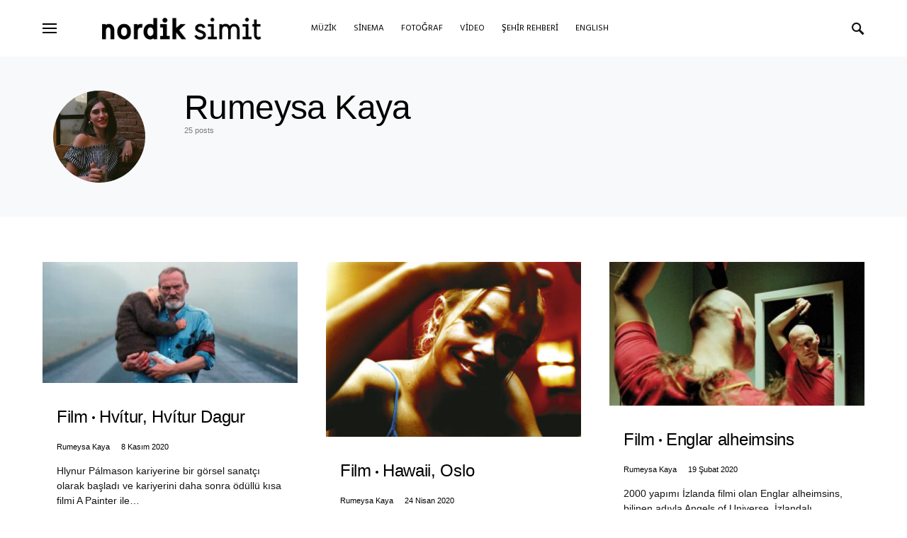

--- FILE ---
content_type: text/html; charset=UTF-8
request_url: https://nordiksimit.org/author/rumeysa-kaya/
body_size: 16712
content:
<!doctype html>
<html lang="tr-TR">
<head>
	<meta charset="UTF-8" />
	<meta name="viewport" content="width=device-width, initial-scale=1" />
	<link rel="profile" href="https://gmpg.org/xfn/11" />
	<meta name='robots' content='noindex, follow' />

	<!-- This site is optimized with the Yoast SEO plugin v21.6 - https://yoast.com/wordpress/plugins/seo/ -->
	<title>Rumeysa Kaya, Author at Nordik Simit</title>
	<script type="application/ld+json" class="yoast-schema-graph">{"@context":"https://schema.org","@graph":[{"@type":"ProfilePage","@id":"https://nordiksimit.org/author/rumeysa-kaya/","url":"https://nordiksimit.org/author/rumeysa-kaya/","name":"Rumeysa Kaya, Author at Nordik Simit","isPartOf":{"@id":"https://nordiksimit.org/#website"},"primaryImageOfPage":{"@id":"https://nordiksimit.org/author/rumeysa-kaya/#primaryimage"},"image":{"@id":"https://nordiksimit.org/author/rumeysa-kaya/#primaryimage"},"thumbnailUrl":"https://nordiksimit.org/wp-content/uploads/2020/09/A-White-White-Day-1170x553-2.jpg","breadcrumb":{"@id":"https://nordiksimit.org/author/rumeysa-kaya/#breadcrumb"},"inLanguage":"tr","potentialAction":[{"@type":"ReadAction","target":["https://nordiksimit.org/author/rumeysa-kaya/"]}]},{"@type":"ImageObject","inLanguage":"tr","@id":"https://nordiksimit.org/author/rumeysa-kaya/#primaryimage","url":"https://nordiksimit.org/wp-content/uploads/2020/09/A-White-White-Day-1170x553-2.jpg","contentUrl":"https://nordiksimit.org/wp-content/uploads/2020/09/A-White-White-Day-1170x553-2.jpg","width":1170,"height":553},{"@type":"BreadcrumbList","@id":"https://nordiksimit.org/author/rumeysa-kaya/#breadcrumb","itemListElement":[{"@type":"ListItem","position":1,"name":"Home","item":"https://nordiksimit.org/"},{"@type":"ListItem","position":2,"name":"Archives for Rumeysa Kaya"}]},{"@type":"WebSite","@id":"https://nordiksimit.org/#website","url":"https://nordiksimit.org/","name":"Nordik Simit","description":"İskandinavya&#039;dan gevrek","publisher":{"@id":"https://nordiksimit.org/#organization"},"potentialAction":[{"@type":"SearchAction","target":{"@type":"EntryPoint","urlTemplate":"https://nordiksimit.org/?s={search_term_string}"},"query-input":"required name=search_term_string"}],"inLanguage":"tr"},{"@type":"Organization","@id":"https://nordiksimit.org/#organization","name":"Nordik Simit","url":"https://nordiksimit.org/","logo":{"@type":"ImageObject","inLanguage":"tr","@id":"https://nordiksimit.org/#/schema/logo/image/","url":"https://nordiksimit.org/wp-content/uploads/2020/01/nordik-simit-footer.png","contentUrl":"https://nordiksimit.org/wp-content/uploads/2020/01/nordik-simit-footer.png","width":500,"height":100,"caption":"Nordik Simit"},"image":{"@id":"https://nordiksimit.org/#/schema/logo/image/"},"sameAs":["https://www.facebook.com/nordiksimit","https://twitter.com/nordiksimit","https://www.instagram.com/nordiksimit","https://www.linkedin.com/company/nordik-simit","https://www.pinterest.com/nordiksimit/","https://www.youtube.com/channel/UCk7tDbjAgZ94Ua3t4iPhywA"]},{"@type":"Person","@id":"https://nordiksimit.org/#/schema/person/52cc2a114b278c69e9d7dd90b8cfb091","name":"Rumeysa Kaya","image":{"@type":"ImageObject","inLanguage":"tr","@id":"https://nordiksimit.org/#/schema/person/image/","url":"https://secure.gravatar.com/avatar/bc9bc5cc70c6854def2e5e6bce31c950?s=96&d=mm&r=g","contentUrl":"https://secure.gravatar.com/avatar/bc9bc5cc70c6854def2e5e6bce31c950?s=96&d=mm&r=g","caption":"Rumeysa Kaya"},"sameAs":["https://www.instagram.com/fitterhapier/"],"mainEntityOfPage":{"@id":"https://nordiksimit.org/author/rumeysa-kaya/"}}]}</script>
	<!-- / Yoast SEO plugin. -->


<link rel='dns-prefetch' href='//secure.gravatar.com' />
<link rel='dns-prefetch' href='//stats.wp.com' />
<link rel='dns-prefetch' href='//v0.wordpress.com' />
<link rel="alternate" type="application/rss+xml" title="Nordik Simit &raquo; beslemesi" href="https://nordiksimit.org/feed/" />
<link rel="alternate" type="application/rss+xml" title="Nordik Simit &raquo; yorum beslemesi" href="https://nordiksimit.org/comments/feed/" />
<link rel="alternate" type="application/rss+xml" title="Rumeysa Kaya beslemesi için Nordik Simit &raquo; yazıları" href="https://nordiksimit.org/author/rumeysa-kaya/feed/" />
		<!-- This site uses the Google Analytics by MonsterInsights plugin v8.22.0 - Using Analytics tracking - https://www.monsterinsights.com/ -->
							<script src="//www.googletagmanager.com/gtag/js?id=G-91NPFGXRND"  data-cfasync="false" data-wpfc-render="false" type="text/javascript" async></script>
			<script data-cfasync="false" data-wpfc-render="false" type="text/javascript">
				var mi_version = '8.22.0';
				var mi_track_user = true;
				var mi_no_track_reason = '';
				
								var disableStrs = [
										'ga-disable-G-91NPFGXRND',
									];

				/* Function to detect opted out users */
				function __gtagTrackerIsOptedOut() {
					for (var index = 0; index < disableStrs.length; index++) {
						if (document.cookie.indexOf(disableStrs[index] + '=true') > -1) {
							return true;
						}
					}

					return false;
				}

				/* Disable tracking if the opt-out cookie exists. */
				if (__gtagTrackerIsOptedOut()) {
					for (var index = 0; index < disableStrs.length; index++) {
						window[disableStrs[index]] = true;
					}
				}

				/* Opt-out function */
				function __gtagTrackerOptout() {
					for (var index = 0; index < disableStrs.length; index++) {
						document.cookie = disableStrs[index] + '=true; expires=Thu, 31 Dec 2099 23:59:59 UTC; path=/';
						window[disableStrs[index]] = true;
					}
				}

				if ('undefined' === typeof gaOptout) {
					function gaOptout() {
						__gtagTrackerOptout();
					}
				}
								window.dataLayer = window.dataLayer || [];

				window.MonsterInsightsDualTracker = {
					helpers: {},
					trackers: {},
				};
				if (mi_track_user) {
					function __gtagDataLayer() {
						dataLayer.push(arguments);
					}

					function __gtagTracker(type, name, parameters) {
						if (!parameters) {
							parameters = {};
						}

						if (parameters.send_to) {
							__gtagDataLayer.apply(null, arguments);
							return;
						}

						if (type === 'event') {
														parameters.send_to = monsterinsights_frontend.v4_id;
							var hookName = name;
							if (typeof parameters['event_category'] !== 'undefined') {
								hookName = parameters['event_category'] + ':' + name;
							}

							if (typeof MonsterInsightsDualTracker.trackers[hookName] !== 'undefined') {
								MonsterInsightsDualTracker.trackers[hookName](parameters);
							} else {
								__gtagDataLayer('event', name, parameters);
							}
							
						} else {
							__gtagDataLayer.apply(null, arguments);
						}
					}

					__gtagTracker('js', new Date());
					__gtagTracker('set', {
						'developer_id.dZGIzZG': true,
											});
										__gtagTracker('config', 'G-91NPFGXRND', {"forceSSL":"true"} );
															window.gtag = __gtagTracker;										(function () {
						/* https://developers.google.com/analytics/devguides/collection/analyticsjs/ */
						/* ga and __gaTracker compatibility shim. */
						var noopfn = function () {
							return null;
						};
						var newtracker = function () {
							return new Tracker();
						};
						var Tracker = function () {
							return null;
						};
						var p = Tracker.prototype;
						p.get = noopfn;
						p.set = noopfn;
						p.send = function () {
							var args = Array.prototype.slice.call(arguments);
							args.unshift('send');
							__gaTracker.apply(null, args);
						};
						var __gaTracker = function () {
							var len = arguments.length;
							if (len === 0) {
								return;
							}
							var f = arguments[len - 1];
							if (typeof f !== 'object' || f === null || typeof f.hitCallback !== 'function') {
								if ('send' === arguments[0]) {
									var hitConverted, hitObject = false, action;
									if ('event' === arguments[1]) {
										if ('undefined' !== typeof arguments[3]) {
											hitObject = {
												'eventAction': arguments[3],
												'eventCategory': arguments[2],
												'eventLabel': arguments[4],
												'value': arguments[5] ? arguments[5] : 1,
											}
										}
									}
									if ('pageview' === arguments[1]) {
										if ('undefined' !== typeof arguments[2]) {
											hitObject = {
												'eventAction': 'page_view',
												'page_path': arguments[2],
											}
										}
									}
									if (typeof arguments[2] === 'object') {
										hitObject = arguments[2];
									}
									if (typeof arguments[5] === 'object') {
										Object.assign(hitObject, arguments[5]);
									}
									if ('undefined' !== typeof arguments[1].hitType) {
										hitObject = arguments[1];
										if ('pageview' === hitObject.hitType) {
											hitObject.eventAction = 'page_view';
										}
									}
									if (hitObject) {
										action = 'timing' === arguments[1].hitType ? 'timing_complete' : hitObject.eventAction;
										hitConverted = mapArgs(hitObject);
										__gtagTracker('event', action, hitConverted);
									}
								}
								return;
							}

							function mapArgs(args) {
								var arg, hit = {};
								var gaMap = {
									'eventCategory': 'event_category',
									'eventAction': 'event_action',
									'eventLabel': 'event_label',
									'eventValue': 'event_value',
									'nonInteraction': 'non_interaction',
									'timingCategory': 'event_category',
									'timingVar': 'name',
									'timingValue': 'value',
									'timingLabel': 'event_label',
									'page': 'page_path',
									'location': 'page_location',
									'title': 'page_title',
									'referrer' : 'page_referrer',
								};
								for (arg in args) {
																		if (!(!args.hasOwnProperty(arg) || !gaMap.hasOwnProperty(arg))) {
										hit[gaMap[arg]] = args[arg];
									} else {
										hit[arg] = args[arg];
									}
								}
								return hit;
							}

							try {
								f.hitCallback();
							} catch (ex) {
							}
						};
						__gaTracker.create = newtracker;
						__gaTracker.getByName = newtracker;
						__gaTracker.getAll = function () {
							return [];
						};
						__gaTracker.remove = noopfn;
						__gaTracker.loaded = true;
						window['__gaTracker'] = __gaTracker;
					})();
									} else {
										console.log("");
					(function () {
						function __gtagTracker() {
							return null;
						}

						window['__gtagTracker'] = __gtagTracker;
						window['gtag'] = __gtagTracker;
					})();
									}
			</script>
				<!-- / Google Analytics by MonsterInsights -->
		<script type="text/javascript">
window._wpemojiSettings = {"baseUrl":"https:\/\/s.w.org\/images\/core\/emoji\/14.0.0\/72x72\/","ext":".png","svgUrl":"https:\/\/s.w.org\/images\/core\/emoji\/14.0.0\/svg\/","svgExt":".svg","source":{"concatemoji":"https:\/\/nordiksimit.org\/wp-includes\/js\/wp-emoji-release.min.js?ver=6.2.8"}};
/*! This file is auto-generated */
!function(e,a,t){var n,r,o,i=a.createElement("canvas"),p=i.getContext&&i.getContext("2d");function s(e,t){p.clearRect(0,0,i.width,i.height),p.fillText(e,0,0);e=i.toDataURL();return p.clearRect(0,0,i.width,i.height),p.fillText(t,0,0),e===i.toDataURL()}function c(e){var t=a.createElement("script");t.src=e,t.defer=t.type="text/javascript",a.getElementsByTagName("head")[0].appendChild(t)}for(o=Array("flag","emoji"),t.supports={everything:!0,everythingExceptFlag:!0},r=0;r<o.length;r++)t.supports[o[r]]=function(e){if(p&&p.fillText)switch(p.textBaseline="top",p.font="600 32px Arial",e){case"flag":return s("\ud83c\udff3\ufe0f\u200d\u26a7\ufe0f","\ud83c\udff3\ufe0f\u200b\u26a7\ufe0f")?!1:!s("\ud83c\uddfa\ud83c\uddf3","\ud83c\uddfa\u200b\ud83c\uddf3")&&!s("\ud83c\udff4\udb40\udc67\udb40\udc62\udb40\udc65\udb40\udc6e\udb40\udc67\udb40\udc7f","\ud83c\udff4\u200b\udb40\udc67\u200b\udb40\udc62\u200b\udb40\udc65\u200b\udb40\udc6e\u200b\udb40\udc67\u200b\udb40\udc7f");case"emoji":return!s("\ud83e\udef1\ud83c\udffb\u200d\ud83e\udef2\ud83c\udfff","\ud83e\udef1\ud83c\udffb\u200b\ud83e\udef2\ud83c\udfff")}return!1}(o[r]),t.supports.everything=t.supports.everything&&t.supports[o[r]],"flag"!==o[r]&&(t.supports.everythingExceptFlag=t.supports.everythingExceptFlag&&t.supports[o[r]]);t.supports.everythingExceptFlag=t.supports.everythingExceptFlag&&!t.supports.flag,t.DOMReady=!1,t.readyCallback=function(){t.DOMReady=!0},t.supports.everything||(n=function(){t.readyCallback()},a.addEventListener?(a.addEventListener("DOMContentLoaded",n,!1),e.addEventListener("load",n,!1)):(e.attachEvent("onload",n),a.attachEvent("onreadystatechange",function(){"complete"===a.readyState&&t.readyCallback()})),(e=t.source||{}).concatemoji?c(e.concatemoji):e.wpemoji&&e.twemoji&&(c(e.twemoji),c(e.wpemoji)))}(window,document,window._wpemojiSettings);
</script>
<style type="text/css">
img.wp-smiley,
img.emoji {
	display: inline !important;
	border: none !important;
	box-shadow: none !important;
	height: 1em !important;
	width: 1em !important;
	margin: 0 0.07em !important;
	vertical-align: -0.1em !important;
	background: none !important;
	padding: 0 !important;
}
</style>
	<link rel='stylesheet' id='wp-block-library-css' href='https://nordiksimit.org/wp-includes/css/dist/block-library/style.min.css?ver=6.2.8' type='text/css' media='all' />
<style id='wp-block-library-inline-css' type='text/css'>
.has-text-align-justify{text-align:justify;}
</style>
<link rel='stylesheet' id='jetpack-videopress-video-block-view-css' href='https://nordiksimit.org/wp-content/plugins/jetpack/jetpack_vendor/automattic/jetpack-videopress/build/block-editor/blocks/video/view.css?minify=false&#038;ver=34ae973733627b74a14e' type='text/css' media='all' />
<link rel='stylesheet' id='mediaelement-css' href='https://nordiksimit.org/wp-includes/js/mediaelement/mediaelementplayer-legacy.min.css?ver=4.2.17' type='text/css' media='all' />
<link rel='stylesheet' id='wp-mediaelement-css' href='https://nordiksimit.org/wp-includes/js/mediaelement/wp-mediaelement.min.css?ver=6.2.8' type='text/css' media='all' />
<link rel='stylesheet' id='classic-theme-styles-css' href='https://nordiksimit.org/wp-includes/css/classic-themes.min.css?ver=6.2.8' type='text/css' media='all' />
<style id='global-styles-inline-css' type='text/css'>
body{--wp--preset--color--black: #000000;--wp--preset--color--cyan-bluish-gray: #abb8c3;--wp--preset--color--white: #ffffff;--wp--preset--color--pale-pink: #f78da7;--wp--preset--color--vivid-red: #cf2e2e;--wp--preset--color--luminous-vivid-orange: #ff6900;--wp--preset--color--luminous-vivid-amber: #fcb900;--wp--preset--color--light-green-cyan: #7bdcb5;--wp--preset--color--vivid-green-cyan: #00d084;--wp--preset--color--pale-cyan-blue: #8ed1fc;--wp--preset--color--vivid-cyan-blue: #0693e3;--wp--preset--color--vivid-purple: #9b51e0;--wp--preset--gradient--vivid-cyan-blue-to-vivid-purple: linear-gradient(135deg,rgba(6,147,227,1) 0%,rgb(155,81,224) 100%);--wp--preset--gradient--light-green-cyan-to-vivid-green-cyan: linear-gradient(135deg,rgb(122,220,180) 0%,rgb(0,208,130) 100%);--wp--preset--gradient--luminous-vivid-amber-to-luminous-vivid-orange: linear-gradient(135deg,rgba(252,185,0,1) 0%,rgba(255,105,0,1) 100%);--wp--preset--gradient--luminous-vivid-orange-to-vivid-red: linear-gradient(135deg,rgba(255,105,0,1) 0%,rgb(207,46,46) 100%);--wp--preset--gradient--very-light-gray-to-cyan-bluish-gray: linear-gradient(135deg,rgb(238,238,238) 0%,rgb(169,184,195) 100%);--wp--preset--gradient--cool-to-warm-spectrum: linear-gradient(135deg,rgb(74,234,220) 0%,rgb(151,120,209) 20%,rgb(207,42,186) 40%,rgb(238,44,130) 60%,rgb(251,105,98) 80%,rgb(254,248,76) 100%);--wp--preset--gradient--blush-light-purple: linear-gradient(135deg,rgb(255,206,236) 0%,rgb(152,150,240) 100%);--wp--preset--gradient--blush-bordeaux: linear-gradient(135deg,rgb(254,205,165) 0%,rgb(254,45,45) 50%,rgb(107,0,62) 100%);--wp--preset--gradient--luminous-dusk: linear-gradient(135deg,rgb(255,203,112) 0%,rgb(199,81,192) 50%,rgb(65,88,208) 100%);--wp--preset--gradient--pale-ocean: linear-gradient(135deg,rgb(255,245,203) 0%,rgb(182,227,212) 50%,rgb(51,167,181) 100%);--wp--preset--gradient--electric-grass: linear-gradient(135deg,rgb(202,248,128) 0%,rgb(113,206,126) 100%);--wp--preset--gradient--midnight: linear-gradient(135deg,rgb(2,3,129) 0%,rgb(40,116,252) 100%);--wp--preset--duotone--dark-grayscale: url('#wp-duotone-dark-grayscale');--wp--preset--duotone--grayscale: url('#wp-duotone-grayscale');--wp--preset--duotone--purple-yellow: url('#wp-duotone-purple-yellow');--wp--preset--duotone--blue-red: url('#wp-duotone-blue-red');--wp--preset--duotone--midnight: url('#wp-duotone-midnight');--wp--preset--duotone--magenta-yellow: url('#wp-duotone-magenta-yellow');--wp--preset--duotone--purple-green: url('#wp-duotone-purple-green');--wp--preset--duotone--blue-orange: url('#wp-duotone-blue-orange');--wp--preset--font-size--small: 13px;--wp--preset--font-size--medium: 20px;--wp--preset--font-size--large: 36px;--wp--preset--font-size--x-large: 42px;--wp--preset--spacing--20: 0.44rem;--wp--preset--spacing--30: 0.67rem;--wp--preset--spacing--40: 1rem;--wp--preset--spacing--50: 1.5rem;--wp--preset--spacing--60: 2.25rem;--wp--preset--spacing--70: 3.38rem;--wp--preset--spacing--80: 5.06rem;--wp--preset--shadow--natural: 6px 6px 9px rgba(0, 0, 0, 0.2);--wp--preset--shadow--deep: 12px 12px 50px rgba(0, 0, 0, 0.4);--wp--preset--shadow--sharp: 6px 6px 0px rgba(0, 0, 0, 0.2);--wp--preset--shadow--outlined: 6px 6px 0px -3px rgba(255, 255, 255, 1), 6px 6px rgba(0, 0, 0, 1);--wp--preset--shadow--crisp: 6px 6px 0px rgba(0, 0, 0, 1);}:where(.is-layout-flex){gap: 0.5em;}body .is-layout-flow > .alignleft{float: left;margin-inline-start: 0;margin-inline-end: 2em;}body .is-layout-flow > .alignright{float: right;margin-inline-start: 2em;margin-inline-end: 0;}body .is-layout-flow > .aligncenter{margin-left: auto !important;margin-right: auto !important;}body .is-layout-constrained > .alignleft{float: left;margin-inline-start: 0;margin-inline-end: 2em;}body .is-layout-constrained > .alignright{float: right;margin-inline-start: 2em;margin-inline-end: 0;}body .is-layout-constrained > .aligncenter{margin-left: auto !important;margin-right: auto !important;}body .is-layout-constrained > :where(:not(.alignleft):not(.alignright):not(.alignfull)){max-width: var(--wp--style--global--content-size);margin-left: auto !important;margin-right: auto !important;}body .is-layout-constrained > .alignwide{max-width: var(--wp--style--global--wide-size);}body .is-layout-flex{display: flex;}body .is-layout-flex{flex-wrap: wrap;align-items: center;}body .is-layout-flex > *{margin: 0;}:where(.wp-block-columns.is-layout-flex){gap: 2em;}.has-black-color{color: var(--wp--preset--color--black) !important;}.has-cyan-bluish-gray-color{color: var(--wp--preset--color--cyan-bluish-gray) !important;}.has-white-color{color: var(--wp--preset--color--white) !important;}.has-pale-pink-color{color: var(--wp--preset--color--pale-pink) !important;}.has-vivid-red-color{color: var(--wp--preset--color--vivid-red) !important;}.has-luminous-vivid-orange-color{color: var(--wp--preset--color--luminous-vivid-orange) !important;}.has-luminous-vivid-amber-color{color: var(--wp--preset--color--luminous-vivid-amber) !important;}.has-light-green-cyan-color{color: var(--wp--preset--color--light-green-cyan) !important;}.has-vivid-green-cyan-color{color: var(--wp--preset--color--vivid-green-cyan) !important;}.has-pale-cyan-blue-color{color: var(--wp--preset--color--pale-cyan-blue) !important;}.has-vivid-cyan-blue-color{color: var(--wp--preset--color--vivid-cyan-blue) !important;}.has-vivid-purple-color{color: var(--wp--preset--color--vivid-purple) !important;}.has-black-background-color{background-color: var(--wp--preset--color--black) !important;}.has-cyan-bluish-gray-background-color{background-color: var(--wp--preset--color--cyan-bluish-gray) !important;}.has-white-background-color{background-color: var(--wp--preset--color--white) !important;}.has-pale-pink-background-color{background-color: var(--wp--preset--color--pale-pink) !important;}.has-vivid-red-background-color{background-color: var(--wp--preset--color--vivid-red) !important;}.has-luminous-vivid-orange-background-color{background-color: var(--wp--preset--color--luminous-vivid-orange) !important;}.has-luminous-vivid-amber-background-color{background-color: var(--wp--preset--color--luminous-vivid-amber) !important;}.has-light-green-cyan-background-color{background-color: var(--wp--preset--color--light-green-cyan) !important;}.has-vivid-green-cyan-background-color{background-color: var(--wp--preset--color--vivid-green-cyan) !important;}.has-pale-cyan-blue-background-color{background-color: var(--wp--preset--color--pale-cyan-blue) !important;}.has-vivid-cyan-blue-background-color{background-color: var(--wp--preset--color--vivid-cyan-blue) !important;}.has-vivid-purple-background-color{background-color: var(--wp--preset--color--vivid-purple) !important;}.has-black-border-color{border-color: var(--wp--preset--color--black) !important;}.has-cyan-bluish-gray-border-color{border-color: var(--wp--preset--color--cyan-bluish-gray) !important;}.has-white-border-color{border-color: var(--wp--preset--color--white) !important;}.has-pale-pink-border-color{border-color: var(--wp--preset--color--pale-pink) !important;}.has-vivid-red-border-color{border-color: var(--wp--preset--color--vivid-red) !important;}.has-luminous-vivid-orange-border-color{border-color: var(--wp--preset--color--luminous-vivid-orange) !important;}.has-luminous-vivid-amber-border-color{border-color: var(--wp--preset--color--luminous-vivid-amber) !important;}.has-light-green-cyan-border-color{border-color: var(--wp--preset--color--light-green-cyan) !important;}.has-vivid-green-cyan-border-color{border-color: var(--wp--preset--color--vivid-green-cyan) !important;}.has-pale-cyan-blue-border-color{border-color: var(--wp--preset--color--pale-cyan-blue) !important;}.has-vivid-cyan-blue-border-color{border-color: var(--wp--preset--color--vivid-cyan-blue) !important;}.has-vivid-purple-border-color{border-color: var(--wp--preset--color--vivid-purple) !important;}.has-vivid-cyan-blue-to-vivid-purple-gradient-background{background: var(--wp--preset--gradient--vivid-cyan-blue-to-vivid-purple) !important;}.has-light-green-cyan-to-vivid-green-cyan-gradient-background{background: var(--wp--preset--gradient--light-green-cyan-to-vivid-green-cyan) !important;}.has-luminous-vivid-amber-to-luminous-vivid-orange-gradient-background{background: var(--wp--preset--gradient--luminous-vivid-amber-to-luminous-vivid-orange) !important;}.has-luminous-vivid-orange-to-vivid-red-gradient-background{background: var(--wp--preset--gradient--luminous-vivid-orange-to-vivid-red) !important;}.has-very-light-gray-to-cyan-bluish-gray-gradient-background{background: var(--wp--preset--gradient--very-light-gray-to-cyan-bluish-gray) !important;}.has-cool-to-warm-spectrum-gradient-background{background: var(--wp--preset--gradient--cool-to-warm-spectrum) !important;}.has-blush-light-purple-gradient-background{background: var(--wp--preset--gradient--blush-light-purple) !important;}.has-blush-bordeaux-gradient-background{background: var(--wp--preset--gradient--blush-bordeaux) !important;}.has-luminous-dusk-gradient-background{background: var(--wp--preset--gradient--luminous-dusk) !important;}.has-pale-ocean-gradient-background{background: var(--wp--preset--gradient--pale-ocean) !important;}.has-electric-grass-gradient-background{background: var(--wp--preset--gradient--electric-grass) !important;}.has-midnight-gradient-background{background: var(--wp--preset--gradient--midnight) !important;}.has-small-font-size{font-size: var(--wp--preset--font-size--small) !important;}.has-medium-font-size{font-size: var(--wp--preset--font-size--medium) !important;}.has-large-font-size{font-size: var(--wp--preset--font-size--large) !important;}.has-x-large-font-size{font-size: var(--wp--preset--font-size--x-large) !important;}
.wp-block-navigation a:where(:not(.wp-element-button)){color: inherit;}
:where(.wp-block-columns.is-layout-flex){gap: 2em;}
.wp-block-pullquote{font-size: 1.5em;line-height: 1.6;}
</style>
<link rel='stylesheet' id='redux-extendify-styles-css' href='https://nordiksimit.org/wp-content/plugins/redux-framework/redux-core/assets/css/extendify-utilities.css?ver=4.4.10' type='text/css' media='all' />
<link rel='stylesheet' id='sc-frontend-style-css' href='https://nordiksimit.org/wp-content/plugins/shortcodes-indep/css/frontend-style.css?ver=6.2.8' type='text/css' media='all' />
<link rel='stylesheet' id='csco-styles-css' href='https://nordiksimit.org/wp-content/themes/once/style.css?ver=1.0.5' type='text/css' media='all' />
<style id='csco-styles-inline-css' type='text/css'>
.searchwp-live-search-no-min-chars:after { content: "Yazmaya devam edin" }
</style>
<link rel='stylesheet' id='searchwp-live-search-css' href='https://nordiksimit.org/wp-content/plugins/searchwp-live-ajax-search/assets/styles/style.css?ver=1.7.6' type='text/css' media='all' />
<link rel='stylesheet' id='jetpack_css-css' href='https://nordiksimit.org/wp-content/plugins/jetpack/css/jetpack.css?ver=12.2.2' type='text/css' media='all' />
<script type='text/javascript' src='https://nordiksimit.org/wp-content/plugins/google-analytics-for-wordpress/assets/js/frontend-gtag.min.js?ver=8.22.0' id='monsterinsights-frontend-script-js'></script>
<script data-cfasync="false" data-wpfc-render="false" type="text/javascript" id='monsterinsights-frontend-script-js-extra'>/* <![CDATA[ */
var monsterinsights_frontend = {"js_events_tracking":"true","download_extensions":"doc,pdf,ppt,zip,xls,docx,pptx,xlsx","inbound_paths":"[]","home_url":"https:\/\/nordiksimit.org","hash_tracking":"false","v4_id":"G-91NPFGXRND"};/* ]]> */
</script>
<script type='text/javascript' id='jquery-core-js-extra'>
/* <![CDATA[ */
var csco_mega_menu = {"rest_url":"https:\/\/nordiksimit.org\/wp-json\/csco\/v1\/menu-posts"};
/* ]]> */
</script>
<script type='text/javascript' src='https://nordiksimit.org/wp-includes/js/jquery/jquery.min.js?ver=3.6.4' id='jquery-core-js'></script>
<script type='text/javascript' src='https://nordiksimit.org/wp-includes/js/jquery/jquery-migrate.min.js?ver=3.4.0' id='jquery-migrate-js'></script>
<link rel="https://api.w.org/" href="https://nordiksimit.org/wp-json/" /><link rel="alternate" type="application/json" href="https://nordiksimit.org/wp-json/wp/v2/users/35" /><link rel="EditURI" type="application/rsd+xml" title="RSD" href="https://nordiksimit.org/xmlrpc.php?rsd" />
<link rel="wlwmanifest" type="application/wlwmanifest+xml" href="https://nordiksimit.org/wp-includes/wlwmanifest.xml" />
<meta name="generator" content="WordPress 6.2.8" />
<meta name="generator" content="Redux 4.4.10" />	<style>img#wpstats{display:none}</style>
		
<!-- Jetpack Open Graph Tags -->
<meta property="og:type" content="profile" />
<meta property="og:title" content="Rumeysa Kaya" />
<meta property="og:url" content="https://nordiksimit.org/author/rumeysa-kaya/" />
<meta property="profile:first_name" content="Rumeysa" />
<meta property="profile:last_name" content="Kaya" />
<meta property="og:site_name" content="Nordik Simit" />
<meta property="og:image" content="https://secure.gravatar.com/avatar/bc9bc5cc70c6854def2e5e6bce31c950?s=200&#038;d=mm&#038;r=g" />
<meta property="og:image:alt" content="Rumeysa Kaya" />
<meta property="og:locale" content="tr_TR" />

<!-- End Jetpack Open Graph Tags -->
<link rel="icon" href="https://nordiksimit.org/wp-content/uploads/2020/01/cropped-favicon-32x32.png" sizes="32x32" />
<link rel="icon" href="https://nordiksimit.org/wp-content/uploads/2020/01/cropped-favicon-192x192.png" sizes="192x192" />
<link rel="apple-touch-icon" href="https://nordiksimit.org/wp-content/uploads/2020/01/cropped-favicon-180x180.png" />
<meta name="msapplication-TileImage" content="https://nordiksimit.org/wp-content/uploads/2020/01/cropped-favicon-270x270.png" />
<style type="text/css" id="wp-custom-css">@media screen and ( max-width:500px) {
	
		.site-content:nth-child(1) {
			margin-top:4rem;
		
	}
	.site-content {
			margin-top:0;
		margin-bottom: 3rem;
		
	}
	
}


.pk-share-buttons-total, .pk-share-buttons-count  {
	display: none!important;
}

.offcanvas,.offcanvas-header {
	background-color:#efefef!important;
}
.cs-custom-content-post_carousel-after {
	text-align:center;
	margin-top:5%;
}
.footer-last {
	background-color: #5e6673;
	padding:  2% 3% 1% 3%;
	width: 100%;
	color: #f2f5f6;
	font-size: 80%;
}
.footer-last a {
	color: white;
}
.f-left {
	text-align:left!important;
	display: inline-block;
	width: 49%;
}
.f-right {
		text-align:right!important;
	display: inline-block;
	width: 49%;
}</style><style id="kirki-inline-styles">a:hover, .entry-content a, .must-log-in a, blockquote:before, .post-meta a:hover, .post-meta a:focus, .post-meta .author a:hover, .post-meta .author a:focus, .cs-bg-dark .pk-social-links-scheme-bold:not(.pk-social-links-scheme-light-rounded) .pk-social-links-link .pk-social-links-icon, .subscribe-title, .entry-share .pk-share-buttons-scheme-default .pk-share-buttons-link:hover, .post-sidebar-shares .pk-share-buttons-scheme-default .pk-share-buttons-link:hover, .pk-share-buttons-after-post.pk-share-buttons-scheme-default .pk-share-buttons-link:hover{color:#abb7c9;}article .cs-overlay .post-categories a:hover, .cs-list-articles > li > a:hover:before, .wp-block-button .wp-block-button__link:not(.has-background), .pk-bg-primary, .pk-button-primary, .pk-pin-it:hover, .pk-badge-primary, h2.pk-heading-numbered:before, .cs-bg-dark .pk-social-links-scheme-light-rounded .pk-social-links-link:hover .pk-social-links-icon, .post-sidebar-shares .pk-share-buttons-link .pk-share-buttons-count, .pk-scroll-to-top:hover .cs-icon-arrow, .pk-widget-posts .pk-post-outer:hover .pk-current-number{background-color:#abb7c9;}.site-search-wrap, .cs-featured-post-boxed .featured-post-inner, .widget_search .cs-input-group, .post-subscribe, .cs-bg-dark.post-prev-next-along, .widget .pk-subscribe-form-wrap, .pk-scroll-to-top .cs-icon-arrow, .pk-widget-posts .pk-current-number, .widget .pk-social-links-scheme-light-bg .pk-social-links-link, .widget .pk-social-links-scheme-light-rounded .pk-social-links-link .pk-social-links-icon{background-color:#f2f5f6;}button, input[type="button"], input[type="reset"], input[type="submit"], .button, .site .entry-content .pk-button-primary{color:#5e6673;}button:hover, input[type="button"]:hover, input[type="reset"]:hover, input[type="submit"]:hover, .button:hover, .site .entry-content .pk-button-primary:hover, .site .entry-content .pk-button-primary:focus, .site .entry-content .pk-button-primary:active{background-color:#b4bbc5;}.site button:before, .site .button:before, .site .load-more.loading:before{background-color:#b4bbc5;}.site button:hover, .site .button:hover{border-color:#b4bbc5;}.header-large .navbar-topbar, .header-with-top-bar .navbar-topbar{background-color:#FAFAFA;}.navbar-primary, .offcanvas-header{background-color:#FFFFFF;}.navbar-nav > .menu-item > a .pk-badge:after{border-color:#FFFFFF;}.navbar-nav .menu-item .sub-menu, .navbar-nav .cs-mega-menu-has-category .sub-menu{background-color:#FFFFFF;}.navbar-nav > li.menu-item-has-children > .sub-menu:after{border-bottom-color:#FFFFFF;}.footer-info{background-color:#f2f5f6;}.meta-category-sep:after{color:#000000;}.meta-category-sep-dash:after, .meta-category-sep-middle:after, .meta-category-sep-diamond:after, .meta-category-sep-square:after, .meta-category-sep-brick:after{background-color:#000000;}.entry-title-effect-simple a:hover .meta-category, .entry-title-effect-simple a:focus .meta-category, .entry-title-effect-simple .meta-category a:hover, .entry-title-effect-simple .meta-category a:focus{color:#e4ebf6;}.entry-title-effect-underline a .title-line, .entry-title-effect-shadow a .title-line{background-image:linear-gradient(to right, #e4ebf6 0%, #e4ebf6 100%);}button, input[type="button"], input[type="reset"], input[type="submit"], .button, .pk-button, .cs-overlay .post-categories a, .site-search [type="search"], .subcategories .cs-nav-link, .post-header .pk-share-buttons-wrap .pk-share-buttons-link, .pk-dropcap-borders:first-letter, .pk-dropcap-bg-inverse:first-letter, .pk-dropcap-bg-light:first-letter, .footer-instagram .instagram-username{-webkit-border-radius:0;-moz-border-radius:0;border-radius:0;}body{font-family:now-alt,-apple-system, BlinkMacSystemFont, "Segoe UI", Roboto, "Helvetica Neue", Arial, sans-serif, "Apple Color Emoji", "Segoe UI Emoji", "Segoe UI Symbol", "Noto Color Emoji";font-size:1rem;font-weight:400;letter-spacing:0px;}button, .button, input[type="button"], input[type="reset"], input[type="submit"], .cs-font-primary, .no-comments, .text-action, .archive-wrap .more-link, .share-total, .nav-links, .comment-reply-link, .post-sidebar-tags a, .meta-category a, .read-more, .entry-more a, .navigation.pagination .nav-links > span, .navigation.pagination .nav-links > a, .subcategories .cs-nav-link, .cs-social-accounts .cs-social-label, .post-prev-next .link-label a, .author-social-accounts .author-social-label{font-family:now-alt,-apple-system, BlinkMacSystemFont, "Segoe UI", Roboto, "Helvetica Neue", Arial, sans-serif, "Apple Color Emoji", "Segoe UI Emoji", "Segoe UI Symbol", "Noto Color Emoji";font-size:0.6875rem;font-weight:400;letter-spacing:0.125em;text-transform:uppercase;}.pk-font-primary, .entry-meta-details .pk-share-buttons-count, .entry-meta-details .pk-share-buttons-label, .post-sidebar-shares .pk-share-buttons-label, .footer-instagram .instagram-username, .pk-twitter-counters .number, .pk-instagram-counters .number, .pk-alt-instagram-counters .number, .pk-scroll-to-top .cs-btn-caption{font-family:now-alt,-apple-system, BlinkMacSystemFont, "Segoe UI", Roboto, "Helvetica Neue", Arial, sans-serif, "Apple Color Emoji", "Segoe UI Emoji", "Segoe UI Symbol", "Noto Color Emoji";font-size:0.6875rem;font-weight:400;letter-spacing:0.125em;text-transform:uppercase;}small, input[type="text"], input[type="email"], input[type="url"], input[type="password"], input[type="search"], input[type="number"], input[type="tel"], input[type="range"], input[type="date"], input[type="month"], input[type="week"], input[type="time"], input[type="datetime"], input[type="datetime-local"], input[type="color"], div[class*="meta-"], span[class*="meta-"], select, textarea, label, .cs-font-secondary, .post-meta, .archive-count, .page-subtitle, .site-description, figcaption, .post-tags a, .tagcloud a, .post-format-icon, .comment-metadata, .says, .logged-in-as, .must-log-in, .widget_rss ul li .rss-date, .navbar-brand .tagline, .post-sidebar-shares .total-shares, .cs-breadcrumbs, .searchwp-live-search-no-results em, .searchwp-live-search-no-min-chars:after, .cs-video-tools .cs-tooltip, .entry-details .author-wrap, .entry-details .author-wrap a, .footer-copyright{font-family:now-alt,-apple-system, BlinkMacSystemFont, "Segoe UI", Roboto, "Helvetica Neue", Arial, sans-serif, "Apple Color Emoji", "Segoe UI Emoji", "Segoe UI Symbol", "Noto Color Emoji";font-size:0.6875rem;font-weight:400;letter-spacing:0px;text-transform:none;}.wp-caption-text, .wp-block-image figcaption, .wp-block-audio figcaption, .wp-block-embed figcaption, .wp-block-pullquote cite, .wp-block-pullquote.is-style-solid-color blockquote cite, .wp-block-pullquote footer, .wp-block-pullquote .wp-block-pullquote__citation, blockquote cite, .wp-block-quote cite{font-family:now-alt,-apple-system, BlinkMacSystemFont, "Segoe UI", Roboto, "Helvetica Neue", Arial, sans-serif, "Apple Color Emoji", "Segoe UI Emoji", "Segoe UI Symbol", "Noto Color Emoji";font-size:0.6875rem;font-weight:400;letter-spacing:0px;text-transform:none;}.pk-font-secondary, .pk-instagram-counters, .pk-alt-instagram-counters, .pk-twitter-counters, .pk-instagram-item .pk-instagram-data .pk-meta, .pk-alt-instagram-item .pk-alt-instagram-data .pk-meta, .entry-share .pk-share-buttons-total, .post-sidebar-shares .pk-share-buttons-total, .pk-share-buttons-after-post .pk-share-buttons-total{font-family:now-alt,-apple-system, BlinkMacSystemFont, "Segoe UI", Roboto, "Helvetica Neue", Arial, sans-serif, "Apple Color Emoji", "Segoe UI Emoji", "Segoe UI Symbol", "Noto Color Emoji";font-size:0.6875rem;font-weight:400;letter-spacing:0px;text-transform:none;}.entry-excerpt, .post-excerpt, .pk-alt-instagram-desc{font-family:now-alt,-apple-system, BlinkMacSystemFont, "Segoe UI", Roboto, "Helvetica Neue", Arial, sans-serif, "Apple Color Emoji", "Segoe UI Emoji", "Segoe UI Symbol", "Noto Color Emoji";font-size:0.875rem;line-height:1.5;}.entry-content{font-family:now-alt,-apple-system, BlinkMacSystemFont, "Segoe UI", Roboto, "Helvetica Neue", Arial, sans-serif, "Apple Color Emoji", "Segoe UI Emoji", "Segoe UI Symbol", "Noto Color Emoji";font-size:0.875rem;font-weight:400;letter-spacing:inherit;}.site-title{font-family:Nunito Sans;font-size:1.5rem;font-weight:700;letter-spacing:0.25em;text-transform:uppercase;}.footer-title{font-family:Nunito Sans;font-size:1.5rem;font-weight:700;letter-spacing:0.25em;text-transform:uppercase;}.entry-title .title-wrap, .post-header-inner .entry-title, .comment-author .fn, blockquote, .cs-post-carousel .cs-carousel-title, .cs-subscription .cs-subscription-title, .cs-widget-author .cs-author-title, .post-author .title-author{font-family:now-alt,-apple-system, BlinkMacSystemFont, "Segoe UI", Roboto, "Helvetica Neue", Arial, sans-serif, "Apple Color Emoji", "Segoe UI Emoji", "Segoe UI Symbol", "Noto Color Emoji";font-weight:400;letter-spacing:-0.0125em;text-transform:none;}.wp-block-quote, .wp-block-quote p{font-family:now-alt,-apple-system, BlinkMacSystemFont, "Segoe UI", Roboto, "Helvetica Neue", Arial, sans-serif, "Apple Color Emoji", "Segoe UI Emoji", "Segoe UI Symbol", "Noto Color Emoji";font-weight:400;letter-spacing:-0.0125em;text-transform:none;}.post-subscribe .pk-title, .pk-subscribe-form-wrap .pk-font-heading, .footer-subscribe .pk-title, .pk-widget-posts-template-carousel .entry-title, .pk-alt-instagram-title .pk-alt-title, .pk-inline-posts-container .pk-title, .navbar-subscribe .pk-title:first-line{font-family:now-alt,-apple-system, BlinkMacSystemFont, "Segoe UI", Roboto, "Helvetica Neue", Arial, sans-serif, "Apple Color Emoji", "Segoe UI Emoji", "Segoe UI Symbol", "Noto Color Emoji";font-weight:400;letter-spacing:-0.0125em;text-transform:none;}h1, h2, h3, h4, h5, h6, .h1, .h2, .h3, .h4, .h5, .h6, .entry-title .meta-category, .entry-title .meta-category a{font-family:now-alt,-apple-system, BlinkMacSystemFont, "Segoe UI", Roboto, "Helvetica Neue", Arial, sans-serif, "Apple Color Emoji", "Segoe UI Emoji", "Segoe UI Symbol", "Noto Color Emoji";font-weight:400;letter-spacing:-0.0125em;text-transform:none;}.wp-block-cover .wp-block-cover-image-text, .wp-block-cover .wp-block-cover-text, .wp-block-cover h2, .wp-block-cover-image .wp-block-cover-image-text, .wp-block-cover-image .wp-block-cover-text, .wp-block-cover-image h2, .wp-block-pullquote p, p.has-drop-cap:not(:focus):first-letter{font-family:now-alt,-apple-system, BlinkMacSystemFont, "Segoe UI", Roboto, "Helvetica Neue", Arial, sans-serif, "Apple Color Emoji", "Segoe UI Emoji", "Segoe UI Symbol", "Noto Color Emoji";font-weight:400;letter-spacing:-0.0125em;text-transform:none;}.pk-font-heading, .navbar-subscribe .pk-title span{font-family:now-alt,-apple-system, BlinkMacSystemFont, "Segoe UI", Roboto, "Helvetica Neue", Arial, sans-serif, "Apple Color Emoji", "Segoe UI Emoji", "Segoe UI Symbol", "Noto Color Emoji";font-weight:400;letter-spacing:-0.0125em;text-transform:none;}.entry-title-style .title-wrap:first-line, .entry-header .post-header-inner .entry-title:first-line, .archive-full .entry-title:first-line, .comment-author .fn:first-line, .cs-post-carousel .cs-carousel-title:first-line, .cs-subscription .cs-subscription-title:first-line, .post-author .title-author:first-line, .cs-widget-author .cs-author-title:first-line, .cs-mm-post .entry-title:first-line, .footer-subscribe .pk-title:first-line, .pk-subscribe-form-wrap .pk-font-heading:first-line, .pk-font-heading:first-line, .post-subscribe .pk-title:first-line, .pk-alt-instagram-title .pk-alt-title:first-line, .pk-inline-posts-container .pk-title:first-line{font-family:now-alt,-apple-system, BlinkMacSystemFont, "Segoe UI", Roboto, "Helvetica Neue", Arial, sans-serif, "Apple Color Emoji", "Segoe UI Emoji", "Segoe UI Symbol", "Noto Color Emoji";font-weight:400;letter-spacing:-0.0125em;text-transform:none;}.title-block, .pk-font-block{font-family:now-alt,-apple-system, BlinkMacSystemFont, "Segoe UI", Roboto, "Helvetica Neue", Arial, sans-serif, "Apple Color Emoji", "Segoe UI Emoji", "Segoe UI Symbol", "Noto Color Emoji";font-size:0.6875rem;font-weight:400;letter-spacing:0.025em;text-transform:uppercase;color:#000000;}.navbar-nav > li > a, .cs-mega-menu-child > a, .widget_archive li, .widget_categories li, .widget_meta li a, .widget_nav_menu .menu > li > a, .widget_pages .page_item a{font-family:Hind;font-size:0.75rem;font-weight:400;letter-spacing:0px;text-transform:uppercase;}.navbar-nav .sub-menu > li > a, .navbar-topbar .navbar-nav > li > a, .widget_nav_menu .sub-menu > li > a{font-family:Hind;font-size:0.75rem;font-weight:400;letter-spacing:0px;text-transform:none;}#menu-additional.navbar-nav > li > a{font-family:Hind;font-size:0.75rem;font-weight:400;letter-spacing:0px;text-transform:none;}.navbar-primary .navbar-wrap, .navbar-primary .navbar-content{height:80px;}.offcanvas-header{flex:0 0 80px;}.post-sidebar-shares{top:calc( 80px + 20px );}.admin-bar .post-sidebar-shares{top:calc( 80px + 52px );}.header-large .post-sidebar-shares{top:calc( 80px * 2 + 52px );}.header-large.admin-bar .post-sidebar-shares{top:calc( 80px * 2 + 52px );}.section-featured-post{background-color:#ffffff;}.section-post-tiles{background-color:#FFFFFF;}.section-post-carousel{background-color:#f2f5f6;}@media (min-width: 1020px){.cs-bg-dark.post-prev-next-along .link-content:hover{background-color:#f2f5f6;}}/* cyrillic-ext */
@font-face {
  font-family: 'Nunito Sans';
  font-style: normal;
  font-weight: 700;
  font-stretch: normal;
  font-display: swap;
  src: url(https://nordiksimit.org/wp-content/fonts/nunito-sans/font) format('woff');
  unicode-range: U+0460-052F, U+1C80-1C8A, U+20B4, U+2DE0-2DFF, U+A640-A69F, U+FE2E-FE2F;
}
/* cyrillic */
@font-face {
  font-family: 'Nunito Sans';
  font-style: normal;
  font-weight: 700;
  font-stretch: normal;
  font-display: swap;
  src: url(https://nordiksimit.org/wp-content/fonts/nunito-sans/font) format('woff');
  unicode-range: U+0301, U+0400-045F, U+0490-0491, U+04B0-04B1, U+2116;
}
/* vietnamese */
@font-face {
  font-family: 'Nunito Sans';
  font-style: normal;
  font-weight: 700;
  font-stretch: normal;
  font-display: swap;
  src: url(https://nordiksimit.org/wp-content/fonts/nunito-sans/font) format('woff');
  unicode-range: U+0102-0103, U+0110-0111, U+0128-0129, U+0168-0169, U+01A0-01A1, U+01AF-01B0, U+0300-0301, U+0303-0304, U+0308-0309, U+0323, U+0329, U+1EA0-1EF9, U+20AB;
}
/* latin-ext */
@font-face {
  font-family: 'Nunito Sans';
  font-style: normal;
  font-weight: 700;
  font-stretch: normal;
  font-display: swap;
  src: url(https://nordiksimit.org/wp-content/fonts/nunito-sans/font) format('woff');
  unicode-range: U+0100-02BA, U+02BD-02C5, U+02C7-02CC, U+02CE-02D7, U+02DD-02FF, U+0304, U+0308, U+0329, U+1D00-1DBF, U+1E00-1E9F, U+1EF2-1EFF, U+2020, U+20A0-20AB, U+20AD-20C0, U+2113, U+2C60-2C7F, U+A720-A7FF;
}
/* latin */
@font-face {
  font-family: 'Nunito Sans';
  font-style: normal;
  font-weight: 700;
  font-stretch: normal;
  font-display: swap;
  src: url(https://nordiksimit.org/wp-content/fonts/nunito-sans/font) format('woff');
  unicode-range: U+0000-00FF, U+0131, U+0152-0153, U+02BB-02BC, U+02C6, U+02DA, U+02DC, U+0304, U+0308, U+0329, U+2000-206F, U+20AC, U+2122, U+2191, U+2193, U+2212, U+2215, U+FEFF, U+FFFD;
}/* devanagari */
@font-face {
  font-family: 'Hind';
  font-style: normal;
  font-weight: 400;
  font-display: swap;
  src: url(https://nordiksimit.org/wp-content/fonts/hind/font) format('woff');
  unicode-range: U+0900-097F, U+1CD0-1CF9, U+200C-200D, U+20A8, U+20B9, U+20F0, U+25CC, U+A830-A839, U+A8E0-A8FF, U+11B00-11B09;
}
/* latin-ext */
@font-face {
  font-family: 'Hind';
  font-style: normal;
  font-weight: 400;
  font-display: swap;
  src: url(https://nordiksimit.org/wp-content/fonts/hind/font) format('woff');
  unicode-range: U+0100-02BA, U+02BD-02C5, U+02C7-02CC, U+02CE-02D7, U+02DD-02FF, U+0304, U+0308, U+0329, U+1D00-1DBF, U+1E00-1E9F, U+1EF2-1EFF, U+2020, U+20A0-20AB, U+20AD-20C0, U+2113, U+2C60-2C7F, U+A720-A7FF;
}
/* latin */
@font-face {
  font-family: 'Hind';
  font-style: normal;
  font-weight: 400;
  font-display: swap;
  src: url(https://nordiksimit.org/wp-content/fonts/hind/font) format('woff');
  unicode-range: U+0000-00FF, U+0131, U+0152-0153, U+02BB-02BC, U+02C6, U+02DA, U+02DC, U+0304, U+0308, U+0329, U+2000-206F, U+20AC, U+2122, U+2191, U+2193, U+2212, U+2215, U+FEFF, U+FFFD;
}/* cyrillic-ext */
@font-face {
  font-family: 'Nunito Sans';
  font-style: normal;
  font-weight: 700;
  font-stretch: normal;
  font-display: swap;
  src: url(https://nordiksimit.org/wp-content/fonts/nunito-sans/font) format('woff');
  unicode-range: U+0460-052F, U+1C80-1C8A, U+20B4, U+2DE0-2DFF, U+A640-A69F, U+FE2E-FE2F;
}
/* cyrillic */
@font-face {
  font-family: 'Nunito Sans';
  font-style: normal;
  font-weight: 700;
  font-stretch: normal;
  font-display: swap;
  src: url(https://nordiksimit.org/wp-content/fonts/nunito-sans/font) format('woff');
  unicode-range: U+0301, U+0400-045F, U+0490-0491, U+04B0-04B1, U+2116;
}
/* vietnamese */
@font-face {
  font-family: 'Nunito Sans';
  font-style: normal;
  font-weight: 700;
  font-stretch: normal;
  font-display: swap;
  src: url(https://nordiksimit.org/wp-content/fonts/nunito-sans/font) format('woff');
  unicode-range: U+0102-0103, U+0110-0111, U+0128-0129, U+0168-0169, U+01A0-01A1, U+01AF-01B0, U+0300-0301, U+0303-0304, U+0308-0309, U+0323, U+0329, U+1EA0-1EF9, U+20AB;
}
/* latin-ext */
@font-face {
  font-family: 'Nunito Sans';
  font-style: normal;
  font-weight: 700;
  font-stretch: normal;
  font-display: swap;
  src: url(https://nordiksimit.org/wp-content/fonts/nunito-sans/font) format('woff');
  unicode-range: U+0100-02BA, U+02BD-02C5, U+02C7-02CC, U+02CE-02D7, U+02DD-02FF, U+0304, U+0308, U+0329, U+1D00-1DBF, U+1E00-1E9F, U+1EF2-1EFF, U+2020, U+20A0-20AB, U+20AD-20C0, U+2113, U+2C60-2C7F, U+A720-A7FF;
}
/* latin */
@font-face {
  font-family: 'Nunito Sans';
  font-style: normal;
  font-weight: 700;
  font-stretch: normal;
  font-display: swap;
  src: url(https://nordiksimit.org/wp-content/fonts/nunito-sans/font) format('woff');
  unicode-range: U+0000-00FF, U+0131, U+0152-0153, U+02BB-02BC, U+02C6, U+02DA, U+02DC, U+0304, U+0308, U+0329, U+2000-206F, U+20AC, U+2122, U+2191, U+2193, U+2212, U+2215, U+FEFF, U+FFFD;
}/* devanagari */
@font-face {
  font-family: 'Hind';
  font-style: normal;
  font-weight: 400;
  font-display: swap;
  src: url(https://nordiksimit.org/wp-content/fonts/hind/font) format('woff');
  unicode-range: U+0900-097F, U+1CD0-1CF9, U+200C-200D, U+20A8, U+20B9, U+20F0, U+25CC, U+A830-A839, U+A8E0-A8FF, U+11B00-11B09;
}
/* latin-ext */
@font-face {
  font-family: 'Hind';
  font-style: normal;
  font-weight: 400;
  font-display: swap;
  src: url(https://nordiksimit.org/wp-content/fonts/hind/font) format('woff');
  unicode-range: U+0100-02BA, U+02BD-02C5, U+02C7-02CC, U+02CE-02D7, U+02DD-02FF, U+0304, U+0308, U+0329, U+1D00-1DBF, U+1E00-1E9F, U+1EF2-1EFF, U+2020, U+20A0-20AB, U+20AD-20C0, U+2113, U+2C60-2C7F, U+A720-A7FF;
}
/* latin */
@font-face {
  font-family: 'Hind';
  font-style: normal;
  font-weight: 400;
  font-display: swap;
  src: url(https://nordiksimit.org/wp-content/fonts/hind/font) format('woff');
  unicode-range: U+0000-00FF, U+0131, U+0152-0153, U+02BB-02BC, U+02C6, U+02DA, U+02DC, U+0304, U+0308, U+0329, U+2000-206F, U+20AC, U+2122, U+2191, U+2193, U+2212, U+2215, U+FEFF, U+FFFD;
}/* cyrillic-ext */
@font-face {
  font-family: 'Nunito Sans';
  font-style: normal;
  font-weight: 700;
  font-stretch: normal;
  font-display: swap;
  src: url(https://nordiksimit.org/wp-content/fonts/nunito-sans/font) format('woff');
  unicode-range: U+0460-052F, U+1C80-1C8A, U+20B4, U+2DE0-2DFF, U+A640-A69F, U+FE2E-FE2F;
}
/* cyrillic */
@font-face {
  font-family: 'Nunito Sans';
  font-style: normal;
  font-weight: 700;
  font-stretch: normal;
  font-display: swap;
  src: url(https://nordiksimit.org/wp-content/fonts/nunito-sans/font) format('woff');
  unicode-range: U+0301, U+0400-045F, U+0490-0491, U+04B0-04B1, U+2116;
}
/* vietnamese */
@font-face {
  font-family: 'Nunito Sans';
  font-style: normal;
  font-weight: 700;
  font-stretch: normal;
  font-display: swap;
  src: url(https://nordiksimit.org/wp-content/fonts/nunito-sans/font) format('woff');
  unicode-range: U+0102-0103, U+0110-0111, U+0128-0129, U+0168-0169, U+01A0-01A1, U+01AF-01B0, U+0300-0301, U+0303-0304, U+0308-0309, U+0323, U+0329, U+1EA0-1EF9, U+20AB;
}
/* latin-ext */
@font-face {
  font-family: 'Nunito Sans';
  font-style: normal;
  font-weight: 700;
  font-stretch: normal;
  font-display: swap;
  src: url(https://nordiksimit.org/wp-content/fonts/nunito-sans/font) format('woff');
  unicode-range: U+0100-02BA, U+02BD-02C5, U+02C7-02CC, U+02CE-02D7, U+02DD-02FF, U+0304, U+0308, U+0329, U+1D00-1DBF, U+1E00-1E9F, U+1EF2-1EFF, U+2020, U+20A0-20AB, U+20AD-20C0, U+2113, U+2C60-2C7F, U+A720-A7FF;
}
/* latin */
@font-face {
  font-family: 'Nunito Sans';
  font-style: normal;
  font-weight: 700;
  font-stretch: normal;
  font-display: swap;
  src: url(https://nordiksimit.org/wp-content/fonts/nunito-sans/font) format('woff');
  unicode-range: U+0000-00FF, U+0131, U+0152-0153, U+02BB-02BC, U+02C6, U+02DA, U+02DC, U+0304, U+0308, U+0329, U+2000-206F, U+20AC, U+2122, U+2191, U+2193, U+2212, U+2215, U+FEFF, U+FFFD;
}/* devanagari */
@font-face {
  font-family: 'Hind';
  font-style: normal;
  font-weight: 400;
  font-display: swap;
  src: url(https://nordiksimit.org/wp-content/fonts/hind/font) format('woff');
  unicode-range: U+0900-097F, U+1CD0-1CF9, U+200C-200D, U+20A8, U+20B9, U+20F0, U+25CC, U+A830-A839, U+A8E0-A8FF, U+11B00-11B09;
}
/* latin-ext */
@font-face {
  font-family: 'Hind';
  font-style: normal;
  font-weight: 400;
  font-display: swap;
  src: url(https://nordiksimit.org/wp-content/fonts/hind/font) format('woff');
  unicode-range: U+0100-02BA, U+02BD-02C5, U+02C7-02CC, U+02CE-02D7, U+02DD-02FF, U+0304, U+0308, U+0329, U+1D00-1DBF, U+1E00-1E9F, U+1EF2-1EFF, U+2020, U+20A0-20AB, U+20AD-20C0, U+2113, U+2C60-2C7F, U+A720-A7FF;
}
/* latin */
@font-face {
  font-family: 'Hind';
  font-style: normal;
  font-weight: 400;
  font-display: swap;
  src: url(https://nordiksimit.org/wp-content/fonts/hind/font) format('woff');
  unicode-range: U+0000-00FF, U+0131, U+0152-0153, U+02BB-02BC, U+02C6, U+02DA, U+02DC, U+0304, U+0308, U+0329, U+2000-206F, U+20AC, U+2122, U+2191, U+2193, U+2212, U+2215, U+FEFF, U+FFFD;
}</style></head>

<body data-rsssl=1 class="archive author author-rumeysa-kaya author-35 wp-embed-responsive cs-page-layout-disabled header-compact navbar-sticky-enabled sticky-sidebar-enabled stick-to-bottom large-section-enabled block-align-enabled design-preview-effect-none design-title-right-border">

	<div class="site-overlay"></div>

	<div class="offcanvas">

		<div class="offcanvas-header">

			
			<nav class="navbar navbar-offcanvas">

									<a class="navbar-brand" href="https://nordiksimit.org/" rel="home">
						<img src="https://nordiksimit.org/wp-content/uploads/2020/01/nordiksimit-logo.png"  alt="Nordik Simit" >					</a>
					
				<button type="button" class="toggle-offcanvas">
					<i class="cs-icon cs-icon-x"></i>
				</button>

			</nav>

			
		</div>

		<aside class="offcanvas-sidebar">
			<div class="offcanvas-inner widget-area">
				
				<div class="widget text-18 widget_text">			<div class="textwidget"><p><a href="https://nordiksimit.org/wp-content/uploads/2020/01/favicon.png"><img decoding="async" loading="lazy" class="size-full wp-image-14336 aligncenter" src="https://nordiksimit.org/wp-content/uploads/2020/01/favicon.png" alt="" width="100" height="" srcset="https://nordiksimit.org/wp-content/uploads/2020/01/favicon.png 512w, https://nordiksimit.org/wp-content/uploads/2020/01/favicon-293x300.png 293w, https://nordiksimit.org/wp-content/uploads/2020/01/favicon-110x113.png 110w, https://nordiksimit.org/wp-content/uploads/2020/01/favicon-200x205.png 200w, https://nordiksimit.org/wp-content/uploads/2020/01/favicon-380x390.png 380w, https://nordiksimit.org/wp-content/uploads/2020/01/favicon-255x261.png 255w, https://nordiksimit.org/wp-content/uploads/2020/01/favicon-300x308.png 300w" sizes="(max-width: 512px) 100vw, 512px" /></a></p>
</div>
		</div><div class="widget nav_menu-4 widget_nav_menu"><div class="menu-menu-1-container"><ul id="menu-menu-1" class="menu"><li id="menu-item-58" class="menu-item menu-item-type-taxonomy menu-item-object-category menu-item-58"><a href="https://nordiksimit.org/category/muzik/">Müzik</a></li>
<li id="menu-item-613" class="menu-item menu-item-type-taxonomy menu-item-object-category menu-item-613"><a href="https://nordiksimit.org/category/film/">Sinema</a></li>
<li id="menu-item-57" class="menu-item menu-item-type-taxonomy menu-item-object-category menu-item-57"><a href="https://nordiksimit.org/category/fotograf/">Fotoğraf</a></li>
<li id="menu-item-59" class="menu-item menu-item-type-taxonomy menu-item-object-category menu-item-59"><a href="https://nordiksimit.org/category/video/">Video</a></li>
<li id="menu-item-5791" class="menu-item menu-item-type-taxonomy menu-item-object-category menu-item-5791"><a href="https://nordiksimit.org/category/sehir-rehberi/">Şehir Rehberi</a></li>
<li id="menu-item-23941-en" class="lang-item lang-item-4618 lang-item-en no-translation lang-item-first menu-item menu-item-type-custom menu-item-object-custom menu-item-23941-en"><a href="https://nordiksimit.org/en/" hreflang="en-AU" lang="en-AU">English</a></li>
</ul></div></div><div class="widget_text widget custom_html-4 widget_custom_html"><div class="textwidget custom-html-widget"><a href="https://open.spotify.com/playlist/5OLMmdEFOSxcRf1dsLRfoS?si=mqdMmyfzQrOVrK-z2o-xyAt" > 
<img alt="Spotify-Nordik-Simit" img align="middle" src="https://nordiksimit.org/wp-content/uploads/2020/01/spotifyns.png">
</a></div></div>			</div>
		</aside>
	</div>

<div id="page" class="site">

	
	<div class="site-inner">

		
		<header id="masthead" class="site-header">
			


<nav class="navbar navbar-primary ">

	
	<div class="navbar-wrap ">

		<div class="navbar-container">

			<div class="navbar-content">

				<div class="navbar-col">
							<a class="navbar-toggle-offcanvas toggle-offcanvas toggle-offcanvas-show">
			<span></span>
			<span></span>
			<span></span>
		</a>
				<div class="navbar-brand">
							<a href="https://nordiksimit.org/" rel="home">
					<img src="https://nordiksimit.org/wp-content/uploads/2020/01/nordiksimit-logo.png"  alt="Nordik Simit" >				</a>
						</div>
		<ul id="menu-menu-2" class="navbar-nav "><li class="menu-item menu-item-type-taxonomy menu-item-object-category menu-item-58"><a href="https://nordiksimit.org/category/muzik/"><span>Müzik</span></a></li>
<li class="menu-item menu-item-type-taxonomy menu-item-object-category menu-item-613"><a href="https://nordiksimit.org/category/film/"><span>Sinema</span></a></li>
<li class="menu-item menu-item-type-taxonomy menu-item-object-category menu-item-57"><a href="https://nordiksimit.org/category/fotograf/"><span>Fotoğraf</span></a></li>
<li class="menu-item menu-item-type-taxonomy menu-item-object-category menu-item-59"><a href="https://nordiksimit.org/category/video/"><span>Video</span></a></li>
<li class="menu-item menu-item-type-taxonomy menu-item-object-category menu-item-5791"><a href="https://nordiksimit.org/category/sehir-rehberi/"><span>Şehir Rehberi</span></a></li>
<li class="lang-item lang-item-4618 lang-item-en no-translation lang-item-first menu-item menu-item-type-custom menu-item-object-custom menu-item-23941-en"><a href="https://nordiksimit.org/en/" hreflang="en-AU" lang="en-AU"><span>English</span></a></li>
</ul>				</div>

				<div class="navbar-col">
									</div>

				<div class="navbar-col">
							<a class="navbar-toggle-search toggle-search">
			<i class="cs-icon cs-icon-search"></i>
		</a>
						</div>

			</div><!-- .navbar-content -->

		</div><!-- .navbar-container -->

	</div><!-- .navbar-wrap -->

	
<div class="site-search-wrap " id="search">
	<div class="site-search">
		<div class="cs-container">
			<div class="search-form-wrap">
				
<form role="search" method="get" class="search-form" action="https://nordiksimit.org/">
	<label class="sr-only">Search for:</label>
	<div class="cs-input-group">
		<input type="search" value="" name="s" data-swplive="true" data-swpengine="default" data-swpconfig="default" class="search-field" placeholder="Bir Kelime Yazın" required>
		<button type="submit" class="search-submit">Search</button>
	</div>
</form>
				<span class="search-close"></span>
			</div>
		</div>
	</div>
</div>

</nav><!-- .navbar -->
		</header><!-- #masthead -->

		
		<div class="site-primary">

			
<header class="page-header ">

	<div class="cs-container">

		<div class="page-header-content">

			
				<div class="page-author-container">
					<div class="author-avatar">
						<img alt='' src='https://secure.gravatar.com/avatar/bc9bc5cc70c6854def2e5e6bce31c950?s=130&#038;d=mm&#038;r=g' srcset='https://secure.gravatar.com/avatar/bc9bc5cc70c6854def2e5e6bce31c950?s=260&#038;d=mm&#038;r=g 2x' class='avatar avatar-130 photo' height='130' width='130' loading='lazy' decoding='async'/>					</div>
					<div class="author-content">
						<h1 class="page-title">Rumeysa Kaya</h1>		<div class="archive-count">
			25 posts		</div>
							</div>
				</div>

				
		</div>

	</div>

</header>

			<div class="site-content sidebar-disabled post-sidebar-disabled">

				
				<div class="cs-container">

					
					<div id="content" class="main-content">

						
	<div id="primary" class="content-area">

		
		<main id="main" class="site-main">

			
				<div class="post-archive">

					<div class="archive-wrap archive-type-default">

						
							<div class="archive-main archive-masonry">
								
<article class="post-25187 post type-post status-publish format-standard has-post-thumbnail category-film tag-hvitur tag-hvitur-dagur tag-iskandinav-filmler tag-izlanda-filmleri tag-nordik-filmler">
	<div class="post-outer">

					<div class="post-inner entry-thumbnail">
				<div class="cs-overlay cs-overlay-transparent cs-overlay-ratio cs-ratio-original">
					<div class="cs-overlay-original">
						<img width="380" height="180" src="https://nordiksimit.org/wp-content/uploads/2020/09/A-White-White-Day-1170x553-2-380x180.jpg" class="attachment-csco-thumbnail-original size-csco-thumbnail-original wp-post-image" alt="" decoding="async" srcset="https://nordiksimit.org/wp-content/uploads/2020/09/A-White-White-Day-1170x553-2-380x180.jpg 380w, https://nordiksimit.org/wp-content/uploads/2020/09/A-White-White-Day-1170x553-2-300x142.jpg 300w, https://nordiksimit.org/wp-content/uploads/2020/09/A-White-White-Day-1170x553-2-1024x484.jpg 1024w, https://nordiksimit.org/wp-content/uploads/2020/09/A-White-White-Day-1170x553-2-768x363.jpg 768w, https://nordiksimit.org/wp-content/uploads/2020/09/A-White-White-Day-1170x553-2-110x52.jpg 110w, https://nordiksimit.org/wp-content/uploads/2020/09/A-White-White-Day-1170x553-2-200x95.jpg 200w, https://nordiksimit.org/wp-content/uploads/2020/09/A-White-White-Day-1170x553-2-255x121.jpg 255w, https://nordiksimit.org/wp-content/uploads/2020/09/A-White-White-Day-1170x553-2-550x260.jpg 550w, https://nordiksimit.org/wp-content/uploads/2020/09/A-White-White-Day-1170x553-2-800x378.jpg 800w, https://nordiksimit.org/wp-content/uploads/2020/09/A-White-White-Day-1170x553-2-1160x548.jpg 1160w, https://nordiksimit.org/wp-content/uploads/2020/09/A-White-White-Day-1170x553-2.jpg 1170w" sizes="(max-width: 380px) 100vw, 380px" />											</div>
										<a href="https://nordiksimit.org/2020/11/hvitur-hvitur-dagur/" class="cs-overlay-link"></a>
				</div>
			</div>
		
		<div class="post-inner entry-data">

			
							<header class="entry-header">
							<h2 class="entry-title entry-cat-title entry-title-effect-shadow">
							<a href="https://nordiksimit.org/2020/11/hvitur-hvitur-dagur/" title="Hvítur, Hvítur Dagur">
					<span class="meta-category meta-category-sep meta-category-sep-middle">Film</span><span class="title-wrap"><span class="title-line">Hvítur, Hvítur Dagur</span></span>				</a>
					</h2>
						</header>
			
			<ul class="post-meta"><li class="meta-author"><span class="author"><a class="url fn n" href="https://nordiksimit.org/author/rumeysa-kaya/" title="View all posts by Rumeysa Kaya">Rumeysa Kaya</a></span></li><li class="meta-date">8 Kasım 2020</li></ul>
							<div class="entry-excerpt">
					Hlynur Pálmason kariyerine bir görsel sanatçı olarak başladı ve kariyerini daha sonra ödüllü kısa filmi A Painter ile&hellip;				</div>
			
			
			
			
		</div>

	</div><!-- .post-outer -->
</article>

<article class="post-24604 post type-post status-publish format-standard has-post-thumbnail category-film tag-erik-poppe tag-hawaii-oslo tag-norvec-sinemasi">
	<div class="post-outer">

					<div class="post-inner entry-thumbnail">
				<div class="cs-overlay cs-overlay-transparent cs-overlay-ratio cs-ratio-original">
					<div class="cs-overlay-original">
						<img width="380" height="261" src="https://nordiksimit.org/wp-content/uploads/2020/04/aaa-380x261.jpg" class="attachment-csco-thumbnail-original size-csco-thumbnail-original wp-post-image" alt="" decoding="async" loading="lazy" srcset="https://nordiksimit.org/wp-content/uploads/2020/04/aaa-380x261.jpg 380w, https://nordiksimit.org/wp-content/uploads/2020/04/aaa-300x206.jpg 300w, https://nordiksimit.org/wp-content/uploads/2020/04/aaa-110x75.jpg 110w, https://nordiksimit.org/wp-content/uploads/2020/04/aaa-200x137.jpg 200w, https://nordiksimit.org/wp-content/uploads/2020/04/aaa-255x175.jpg 255w, https://nordiksimit.org/wp-content/uploads/2020/04/aaa.jpg 512w" sizes="(max-width: 380px) 100vw, 380px" />											</div>
										<a href="https://nordiksimit.org/2020/04/hawaii-oslo/" class="cs-overlay-link"></a>
				</div>
			</div>
		
		<div class="post-inner entry-data">

			
							<header class="entry-header">
							<h2 class="entry-title entry-cat-title entry-title-effect-shadow">
							<a href="https://nordiksimit.org/2020/04/hawaii-oslo/" title="Hawaii, Oslo">
					<span class="meta-category meta-category-sep meta-category-sep-middle">Film</span><span class="title-wrap"><span class="title-line">Hawaii, Oslo</span></span>				</a>
					</h2>
						</header>
			
			<ul class="post-meta"><li class="meta-author"><span class="author"><a class="url fn n" href="https://nordiksimit.org/author/rumeysa-kaya/" title="View all posts by Rumeysa Kaya">Rumeysa Kaya</a></span></li><li class="meta-date">24 Nisan 2020</li></ul>
							<div class="entry-excerpt">
					Norveç Sineması dediğimizde ilk aklımıza gelen yönetmenlerden biri olan Erik Poppe’un “Oslo Üçlemesi”nin ikinci filmi olan “Hawaii, Oslo”&hellip;				</div>
			
			
			
			
		</div>

	</div><!-- .post-outer -->
</article>

<article class="post-24325 post type-post status-publish format-standard has-post-thumbnail category-film tag-angels-of-universe tag-englar-alheimsins">
	<div class="post-outer">

					<div class="post-inner entry-thumbnail">
				<div class="cs-overlay cs-overlay-transparent cs-overlay-ratio cs-ratio-original">
					<div class="cs-overlay-original">
						<img width="380" height="214" src="https://nordiksimit.org/wp-content/uploads/2020/02/2-380x214.jpg" class="attachment-csco-thumbnail-original size-csco-thumbnail-original wp-post-image" alt="" decoding="async" loading="lazy" srcset="https://nordiksimit.org/wp-content/uploads/2020/02/2-380x214.jpg 380w, https://nordiksimit.org/wp-content/uploads/2020/02/2-300x169.jpg 300w, https://nordiksimit.org/wp-content/uploads/2020/02/2-110x62.jpg 110w, https://nordiksimit.org/wp-content/uploads/2020/02/2-200x113.jpg 200w, https://nordiksimit.org/wp-content/uploads/2020/02/2-255x143.jpg 255w, https://nordiksimit.org/wp-content/uploads/2020/02/2-550x309.jpg 550w, https://nordiksimit.org/wp-content/uploads/2020/02/2.jpg 768w" sizes="(max-width: 380px) 100vw, 380px" />											</div>
										<a href="https://nordiksimit.org/2020/02/englar-alheimsins/" class="cs-overlay-link"></a>
				</div>
			</div>
		
		<div class="post-inner entry-data">

			
							<header class="entry-header">
							<h2 class="entry-title entry-cat-title entry-title-effect-shadow">
							<a href="https://nordiksimit.org/2020/02/englar-alheimsins/" title="Englar alheimsins">
					<span class="meta-category meta-category-sep meta-category-sep-middle">Film</span><span class="title-wrap"><span class="title-line">Englar alheimsins</span></span>				</a>
					</h2>
						</header>
			
			<ul class="post-meta"><li class="meta-author"><span class="author"><a class="url fn n" href="https://nordiksimit.org/author/rumeysa-kaya/" title="View all posts by Rumeysa Kaya">Rumeysa Kaya</a></span></li><li class="meta-date">19 Şubat 2020</li></ul>
							<div class="entry-excerpt">
					2000 yapımı İzlanda filmi olan Englar alheimsins, bilinen adıyla Angels of Universe, İzlandalı yönetmen ve yapımcı Friðrik Þór&hellip;				</div>
			
			
			
			
		</div>

	</div><!-- .post-outer -->
</article>

<article class="post-13350 post type-post status-publish format-standard has-post-thumbnail category-film tag-nokas tag-soygun-filmi">
	<div class="post-outer">

					<div class="post-inner entry-thumbnail">
				<div class="cs-overlay cs-overlay-transparent cs-overlay-ratio cs-ratio-original">
					<div class="cs-overlay-original">
						<img width="380" height="218" src="https://nordiksimit.org/wp-content/uploads/2019/01/maxresdefault-e1550149529196.jpg" class="attachment-csco-thumbnail-original size-csco-thumbnail-original wp-post-image" alt="" decoding="async" loading="lazy" srcset="https://nordiksimit.org/wp-content/uploads/2019/01/maxresdefault-e1550149529196.jpg 1155w, https://nordiksimit.org/wp-content/uploads/2019/01/maxresdefault-e1550149529196-300x172.jpg 300w, https://nordiksimit.org/wp-content/uploads/2019/01/maxresdefault-e1550149529196-768x440.jpg 768w, https://nordiksimit.org/wp-content/uploads/2019/01/maxresdefault-e1550149529196-1024x587.jpg 1024w, https://nordiksimit.org/wp-content/uploads/2019/01/maxresdefault-e1550149529196-330x189.jpg 330w, https://nordiksimit.org/wp-content/uploads/2019/01/maxresdefault-e1550149529196-690x395.jpg 690w, https://nordiksimit.org/wp-content/uploads/2019/01/maxresdefault-e1550149529196-1050x602.jpg 1050w, https://nordiksimit.org/wp-content/uploads/2019/01/maxresdefault-e1550149529196-1012x580.jpg 1012w" sizes="(max-width: 380px) 100vw, 380px" />											</div>
										<a href="https://nordiksimit.org/2019/02/nokas/" class="cs-overlay-link"></a>
				</div>
			</div>
		
		<div class="post-inner entry-data">

			
							<header class="entry-header">
							<h2 class="entry-title entry-cat-title entry-title-effect-shadow">
							<a href="https://nordiksimit.org/2019/02/nokas/" title="Nokas">
					<span class="meta-category meta-category-sep meta-category-sep-middle">Film</span><span class="title-wrap"><span class="title-line">Nokas</span></span>				</a>
					</h2>
						</header>
			
			<ul class="post-meta"><li class="meta-author"><span class="author"><a class="url fn n" href="https://nordiksimit.org/author/rumeysa-kaya/" title="View all posts by Rumeysa Kaya">Rumeysa Kaya</a></span></li><li class="meta-date">13 Şubat 2019</li></ul>
							<div class="entry-excerpt">
					Norveçli yönetmen Erik Skjoldbjærg’in 2010 yılında çekmiş olduğu Nokas filmi Norveç tarihinin en ünlü soygununu konu alan bir&hellip;				</div>
			
			
			
			
		</div>

	</div><!-- .post-outer -->
</article>

<article class="post-12157 post type-post status-publish format-standard has-post-thumbnail category-film tag-anders-thomas-jensen tag-danimarka tag-danimarka-sinemasi tag-denmark tag-mads-mikkelsen tag-the-green-butchers">
	<div class="post-outer">

					<div class="post-inner entry-thumbnail">
				<div class="cs-overlay cs-overlay-transparent cs-overlay-ratio cs-ratio-original">
					<div class="cs-overlay-original">
						<img width="380" height="145" src="https://nordiksimit.org/wp-content/uploads/2018/05/greenbutchers_1130_430_90_s_c1.jpg" class="attachment-csco-thumbnail-original size-csco-thumbnail-original wp-post-image" alt="" decoding="async" loading="lazy" srcset="https://nordiksimit.org/wp-content/uploads/2018/05/greenbutchers_1130_430_90_s_c1.jpg 1130w, https://nordiksimit.org/wp-content/uploads/2018/05/greenbutchers_1130_430_90_s_c1-300x114.jpg 300w, https://nordiksimit.org/wp-content/uploads/2018/05/greenbutchers_1130_430_90_s_c1-768x292.jpg 768w, https://nordiksimit.org/wp-content/uploads/2018/05/greenbutchers_1130_430_90_s_c1-1024x390.jpg 1024w, https://nordiksimit.org/wp-content/uploads/2018/05/greenbutchers_1130_430_90_s_c1-330x126.jpg 330w, https://nordiksimit.org/wp-content/uploads/2018/05/greenbutchers_1130_430_90_s_c1-690x263.jpg 690w, https://nordiksimit.org/wp-content/uploads/2018/05/greenbutchers_1130_430_90_s_c1-1050x400.jpg 1050w" sizes="(max-width: 380px) 100vw, 380px" />											</div>
										<a href="https://nordiksimit.org/2018/06/de-gronne-slagtere/" class="cs-overlay-link"></a>
				</div>
			</div>
		
		<div class="post-inner entry-data">

			
							<header class="entry-header">
							<h2 class="entry-title entry-cat-title entry-title-effect-shadow">
							<a href="https://nordiksimit.org/2018/06/de-gronne-slagtere/" title="De grønne slagtere">
					<span class="meta-category meta-category-sep meta-category-sep-middle">Film</span><span class="title-wrap"><span class="title-line">De grønne slagtere</span></span>				</a>
					</h2>
						</header>
			
			<ul class="post-meta"><li class="meta-author"><span class="author"><a class="url fn n" href="https://nordiksimit.org/author/rumeysa-kaya/" title="View all posts by Rumeysa Kaya">Rumeysa Kaya</a></span></li><li class="meta-date">15 Haziran 2018</li></ul>
							<div class="entry-excerpt">
					&nbsp; İskandinav Sineması&#8216;nın, özellikle de İsveç Sineması&#8217;nın, önemli bir payına sahip olan kara-mizah filmleri türlü örnekleriyle birçok insanın&hellip;				</div>
			
			
			
			
		</div>

	</div><!-- .post-outer -->
</article>

<article class="post-11672 post type-post status-publish format-standard category-film tag-dag-johan-haugerud tag-i-belong tag-som-du-ser-meg">
	<div class="post-outer">

		
		<div class="post-inner entry-data">

			
							<header class="entry-header">
							<h2 class="entry-title entry-cat-title entry-title-effect-shadow">
							<a href="https://nordiksimit.org/2018/04/som-du-ser-meg/" title="Som du ser meg">
					<span class="meta-category meta-category-sep meta-category-sep-middle">Film</span><span class="title-wrap"><span class="title-line">Som du ser meg</span></span>				</a>
					</h2>
						</header>
			
			<ul class="post-meta"><li class="meta-author"><span class="author"><a class="url fn n" href="https://nordiksimit.org/author/rumeysa-kaya/" title="View all posts by Rumeysa Kaya">Rumeysa Kaya</a></span></li><li class="meta-date">18 Nisan 2018</li></ul>
							<div class="entry-excerpt">
					İyi bir film izlemenin hazzı hiçbir zaman değişmez ve iyi bir filme ulaşmak bence hep zor olmuştur. Günümüzde&hellip;				</div>
			
			
			
			
		</div>

	</div><!-- .post-outer -->
</article>

<article class="post-11597 post type-post status-publish format-standard has-post-thumbnail category-film tag-a-somewhat-gentle-man tag-az-bucuk-kibar-bir-adam tag-en-ganske-snill-mann tag-hans-petter-moland tag-norvec-sinemasi tag-stellan-skarsgard">
	<div class="post-outer">

					<div class="post-inner entry-thumbnail">
				<div class="cs-overlay cs-overlay-transparent cs-overlay-ratio cs-ratio-original">
					<div class="cs-overlay-original">
						<img width="380" height="204" src="https://nordiksimit.org/wp-content/uploads/2018/03/tumblr_n52jfrSX3e1txocfto1_1280.jpg" class="attachment-csco-thumbnail-original size-csco-thumbnail-original wp-post-image" alt="" decoding="async" loading="lazy" srcset="https://nordiksimit.org/wp-content/uploads/2018/03/tumblr_n52jfrSX3e1txocfto1_1280.jpg 1280w, https://nordiksimit.org/wp-content/uploads/2018/03/tumblr_n52jfrSX3e1txocfto1_1280-300x161.jpg 300w, https://nordiksimit.org/wp-content/uploads/2018/03/tumblr_n52jfrSX3e1txocfto1_1280-768x412.jpg 768w, https://nordiksimit.org/wp-content/uploads/2018/03/tumblr_n52jfrSX3e1txocfto1_1280-1024x549.jpg 1024w, https://nordiksimit.org/wp-content/uploads/2018/03/tumblr_n52jfrSX3e1txocfto1_1280-330x177.jpg 330w, https://nordiksimit.org/wp-content/uploads/2018/03/tumblr_n52jfrSX3e1txocfto1_1280-690x370.jpg 690w, https://nordiksimit.org/wp-content/uploads/2018/03/tumblr_n52jfrSX3e1txocfto1_1280-1050x563.jpg 1050w, https://nordiksimit.org/wp-content/uploads/2018/03/tumblr_n52jfrSX3e1txocfto1_1280-1082x580.jpg 1082w" sizes="(max-width: 380px) 100vw, 380px" />											</div>
										<a href="https://nordiksimit.org/2018/04/en-ganske-snill-mann/" class="cs-overlay-link"></a>
				</div>
			</div>
		
		<div class="post-inner entry-data">

			
							<header class="entry-header">
							<h2 class="entry-title entry-cat-title entry-title-effect-shadow">
							<a href="https://nordiksimit.org/2018/04/en-ganske-snill-mann/" title="En ganske snill mann">
					<span class="meta-category meta-category-sep meta-category-sep-middle">Film</span><span class="title-wrap"><span class="title-line">En ganske snill mann</span></span>				</a>
					</h2>
						</header>
			
			<ul class="post-meta"><li class="meta-author"><span class="author"><a class="url fn n" href="https://nordiksimit.org/author/rumeysa-kaya/" title="View all posts by Rumeysa Kaya">Rumeysa Kaya</a></span></li><li class="meta-date">11 Nisan 2018</li></ul>
							<div class="entry-excerpt">
					Norveçli yönetmen Hans Petter Moland’ın 2010 yılında gösterime giren filmi En ganske snill mann, Türkçe adıyla “Az Buçuk&hellip;				</div>
			
			
			
			
		</div>

	</div><!-- .post-outer -->
</article>

<article class="post-9406 post type-post status-publish format-standard has-post-thumbnail category-film tag-anna-odell tag-atertraffen tag-bulusma tag-guldbagge tag-iksv tag-the-reunion">
	<div class="post-outer">

					<div class="post-inner entry-thumbnail">
				<div class="cs-overlay cs-overlay-transparent cs-overlay-ratio cs-ratio-original">
					<div class="cs-overlay-original">
						<img width="380" height="164" src="https://nordiksimit.org/wp-content/uploads/2017/05/tertrffen.jpg" class="attachment-csco-thumbnail-original size-csco-thumbnail-original wp-post-image" alt="" decoding="async" loading="lazy" srcset="https://nordiksimit.org/wp-content/uploads/2017/05/tertrffen.jpg 1600w, https://nordiksimit.org/wp-content/uploads/2017/05/tertrffen-300x129.jpg 300w, https://nordiksimit.org/wp-content/uploads/2017/05/tertrffen-768x331.jpg 768w, https://nordiksimit.org/wp-content/uploads/2017/05/tertrffen-1024x441.jpg 1024w, https://nordiksimit.org/wp-content/uploads/2017/05/tertrffen-330x142.jpg 330w, https://nordiksimit.org/wp-content/uploads/2017/05/tertrffen-690x297.jpg 690w, https://nordiksimit.org/wp-content/uploads/2017/05/tertrffen-1050x452.jpg 1050w, https://nordiksimit.org/wp-content/uploads/2017/05/tertrffen-1347x580.jpg 1347w" sizes="(max-width: 380px) 100vw, 380px" />											</div>
										<a href="https://nordiksimit.org/2017/05/atertraffen/" class="cs-overlay-link"></a>
				</div>
			</div>
		
		<div class="post-inner entry-data">

			
							<header class="entry-header">
							<h2 class="entry-title entry-cat-title entry-title-effect-shadow">
							<a href="https://nordiksimit.org/2017/05/atertraffen/" title="Återträffen">
					<span class="meta-category meta-category-sep meta-category-sep-middle">Film</span><span class="title-wrap"><span class="title-line">Återträffen</span></span>				</a>
					</h2>
						</header>
			
			<ul class="post-meta"><li class="meta-author"><span class="author"><a class="url fn n" href="https://nordiksimit.org/author/rumeysa-kaya/" title="View all posts by Rumeysa Kaya">Rumeysa Kaya</a></span></li><li class="meta-date">16 Mayıs 2017</li></ul>
							<div class="entry-excerpt">
					The Reunion, Türkçe adıyla Buluşma, ünlü İsveçli sanatçı Anna Odell’in otobiyografik özellikler taşıyan 2013 yılında oldukça ses getiren&hellip;				</div>
			
			
			
			
		</div>

	</div><!-- .post-outer -->
</article>

<article class="post-9306 post type-post status-publish format-standard has-post-thumbnail category-film tag-bronson tag-charles-bronson tag-danirmarkali-auteur tag-nicolas-winding-refn tag-nwr tag-tom-hardy">
	<div class="post-outer">

					<div class="post-inner entry-thumbnail">
				<div class="cs-overlay cs-overlay-transparent cs-overlay-ratio cs-ratio-original">
					<div class="cs-overlay-original">
						<img width="380" height="214" src="https://nordiksimit.org/wp-content/uploads/2017/04/bronsonfilm.png" class="attachment-csco-thumbnail-original size-csco-thumbnail-original wp-post-image" alt="" decoding="async" loading="lazy" srcset="https://nordiksimit.org/wp-content/uploads/2017/04/bronsonfilm.png 1366w, https://nordiksimit.org/wp-content/uploads/2017/04/bronsonfilm-300x169.png 300w, https://nordiksimit.org/wp-content/uploads/2017/04/bronsonfilm-768x432.png 768w, https://nordiksimit.org/wp-content/uploads/2017/04/bronsonfilm-1024x576.png 1024w, https://nordiksimit.org/wp-content/uploads/2017/04/bronsonfilm-330x186.png 330w, https://nordiksimit.org/wp-content/uploads/2017/04/bronsonfilm-690x388.png 690w, https://nordiksimit.org/wp-content/uploads/2017/04/bronsonfilm-1050x590.png 1050w, https://nordiksimit.org/wp-content/uploads/2017/04/bronsonfilm-1032x580.png 1032w" sizes="(max-width: 380px) 100vw, 380px" />											</div>
										<a href="https://nordiksimit.org/2017/04/bronson/" class="cs-overlay-link"></a>
				</div>
			</div>
		
		<div class="post-inner entry-data">

			
							<header class="entry-header">
							<h2 class="entry-title entry-cat-title entry-title-effect-shadow">
							<a href="https://nordiksimit.org/2017/04/bronson/" title="Bronson">
					<span class="meta-category meta-category-sep meta-category-sep-middle">Film</span><span class="title-wrap"><span class="title-line">Bronson</span></span>				</a>
					</h2>
						</header>
			
			<ul class="post-meta"><li class="meta-author"><span class="author"><a class="url fn n" href="https://nordiksimit.org/author/rumeysa-kaya/" title="View all posts by Rumeysa Kaya">Rumeysa Kaya</a></span></li><li class="meta-date">21 Nisan 2017</li></ul>
							<div class="entry-excerpt">
					Geçtiğimiz yıla The Neon Demon filmiyle damga vuran Nicolas Winding Refn, Danimarka’nın en önde gelen auteur yönetmenlerinden birisi&hellip;				</div>
			
			
			
			
		</div>

	</div><!-- .post-outer -->
</article>

<article class="post-8661 post type-post status-publish format-standard has-post-thumbnail category-film tag-fin-sinemasi tag-mika-kaurismaki tag-zombi-and-the-ghost-train tag-zombi-ve-hayalet-tren tag-zombie-ja-kummitusjuna">
	<div class="post-outer">

					<div class="post-inner entry-thumbnail">
				<div class="cs-overlay cs-overlay-transparent cs-overlay-ratio cs-ratio-original">
					<div class="cs-overlay-original">
						<img width="380" height="199" src="https://nordiksimit.org/wp-content/uploads/2017/01/zombie-z-harri.jpg" class="attachment-csco-thumbnail-original size-csco-thumbnail-original wp-post-image" alt="" decoding="async" loading="lazy" srcset="https://nordiksimit.org/wp-content/uploads/2017/01/zombie-z-harri.jpg 1366w, https://nordiksimit.org/wp-content/uploads/2017/01/zombie-z-harri-300x157.jpg 300w, https://nordiksimit.org/wp-content/uploads/2017/01/zombie-z-harri-768x403.jpg 768w, https://nordiksimit.org/wp-content/uploads/2017/01/zombie-z-harri-1024x537.jpg 1024w, https://nordiksimit.org/wp-content/uploads/2017/01/zombie-z-harri-330x173.jpg 330w, https://nordiksimit.org/wp-content/uploads/2017/01/zombie-z-harri-690x362.jpg 690w, https://nordiksimit.org/wp-content/uploads/2017/01/zombie-z-harri-1050x551.jpg 1050w, https://nordiksimit.org/wp-content/uploads/2017/01/zombie-z-harri-1105x580.jpg 1105w" sizes="(max-width: 380px) 100vw, 380px" />											</div>
										<a href="https://nordiksimit.org/2017/01/zombie-ja-kummitusjuna/" class="cs-overlay-link"></a>
				</div>
			</div>
		
		<div class="post-inner entry-data">

			
							<header class="entry-header">
							<h2 class="entry-title entry-cat-title entry-title-effect-shadow">
							<a href="https://nordiksimit.org/2017/01/zombie-ja-kummitusjuna/" title="Zombie ja Kummitusjuna">
					<span class="meta-category meta-category-sep meta-category-sep-middle">Film</span><span class="title-wrap"><span class="title-line">Zombie ja Kummitusjuna</span></span>				</a>
					</h2>
						</header>
			
			<ul class="post-meta"><li class="meta-author"><span class="author"><a class="url fn n" href="https://nordiksimit.org/author/rumeysa-kaya/" title="View all posts by Rumeysa Kaya">Rumeysa Kaya</a></span></li><li class="meta-date">8 Ocak 2017</li></ul>
							<div class="entry-excerpt">
					Kardeşi  Aki ile birlikte sinema hayatına atılan yönetmen Mika Kaurismäki, özellikle 80 ve 90’lı yılların Fin Sineması’nın başında&hellip;				</div>
			
			
			
			
		</div>

	</div><!-- .post-outer -->
</article>

<article class="post-8303 post type-post status-publish format-standard has-post-thumbnail category-film tag-benedikt-erlingsson tag-of-horses-and-men">
	<div class="post-outer">

					<div class="post-inner entry-thumbnail">
				<div class="cs-overlay cs-overlay-transparent cs-overlay-ratio cs-ratio-original">
					<div class="cs-overlay-original">
						<img width="380" height="141" src="https://nordiksimit.org/wp-content/uploads/2016/11/of-horses-and-men-01.jpg" class="attachment-csco-thumbnail-original size-csco-thumbnail-original wp-post-image" alt="" decoding="async" loading="lazy" srcset="https://nordiksimit.org/wp-content/uploads/2016/11/of-horses-and-men-01.jpg 851w, https://nordiksimit.org/wp-content/uploads/2016/11/of-horses-and-men-01-300x111.jpg 300w, https://nordiksimit.org/wp-content/uploads/2016/11/of-horses-and-men-01-768x284.jpg 768w, https://nordiksimit.org/wp-content/uploads/2016/11/of-horses-and-men-01-330x122.jpg 330w, https://nordiksimit.org/wp-content/uploads/2016/11/of-horses-and-men-01-690x255.jpg 690w" sizes="(max-width: 380px) 100vw, 380px" />											</div>
										<a href="https://nordiksimit.org/2016/11/hross-i-oss/" class="cs-overlay-link"></a>
				</div>
			</div>
		
		<div class="post-inner entry-data">

			
							<header class="entry-header">
							<h2 class="entry-title entry-cat-title entry-title-effect-shadow">
							<a href="https://nordiksimit.org/2016/11/hross-i-oss/" title="Hross í oss">
					<span class="meta-category meta-category-sep meta-category-sep-middle">Film</span><span class="title-wrap"><span class="title-line">Hross í oss</span></span>				</a>
					</h2>
						</header>
			
			<ul class="post-meta"><li class="meta-author"><span class="author"><a class="url fn n" href="https://nordiksimit.org/author/rumeysa-kaya/" title="View all posts by Rumeysa Kaya">Rumeysa Kaya</a></span></li><li class="meta-date">30 Kasım 2016</li></ul>
							<div class="entry-excerpt">
					Nüfusunun azlığına bağlı olarak ve insanların kendini geliştirmesine olanak sağlayan İzlanda’da birçok insan asıl mesleğinin yanında başka mesleklerle&hellip;				</div>
			
			
			
			
		</div>

	</div><!-- .post-outer -->
</article>

<article class="post-8196 post type-post status-publish format-standard has-post-thumbnail category-film tag-isvec-sinemasi tag-lukas-moodysson tag-vi-ar-bast tag-we-are-best">
	<div class="post-outer">

					<div class="post-inner entry-thumbnail">
				<div class="cs-overlay cs-overlay-transparent cs-overlay-ratio cs-ratio-original">
					<div class="cs-overlay-original">
						<img width="380" height="253" src="https://nordiksimit.org/wp-content/uploads/2016/11/we_are_the_best-1.jpg" class="attachment-csco-thumbnail-original size-csco-thumbnail-original wp-post-image" alt="" decoding="async" loading="lazy" srcset="https://nordiksimit.org/wp-content/uploads/2016/11/we_are_the_best-1.jpg 2000w, https://nordiksimit.org/wp-content/uploads/2016/11/we_are_the_best-1-300x200.jpg 300w, https://nordiksimit.org/wp-content/uploads/2016/11/we_are_the_best-1-768x512.jpg 768w, https://nordiksimit.org/wp-content/uploads/2016/11/we_are_the_best-1-1024x683.jpg 1024w, https://nordiksimit.org/wp-content/uploads/2016/11/we_are_the_best-1-330x220.jpg 330w, https://nordiksimit.org/wp-content/uploads/2016/11/we_are_the_best-1-296x197.jpg 296w, https://nordiksimit.org/wp-content/uploads/2016/11/we_are_the_best-1-690x460.jpg 690w, https://nordiksimit.org/wp-content/uploads/2016/11/we_are_the_best-1-1050x700.jpg 1050w, https://nordiksimit.org/wp-content/uploads/2016/11/we_are_the_best-1-870x580.jpg 870w" sizes="(max-width: 380px) 100vw, 380px" />											</div>
										<a href="https://nordiksimit.org/2016/11/vi-ar-bast/" class="cs-overlay-link"></a>
				</div>
			</div>
		
		<div class="post-inner entry-data">

			
							<header class="entry-header">
							<h2 class="entry-title entry-cat-title entry-title-effect-shadow">
							<a href="https://nordiksimit.org/2016/11/vi-ar-bast/" title="Vi är bäst!">
					<span class="meta-category meta-category-sep meta-category-sep-middle">Film</span><span class="title-wrap"><span class="title-line">Vi är bäst!</span></span>				</a>
					</h2>
						</header>
			
			<ul class="post-meta"><li class="meta-author"><span class="author"><a class="url fn n" href="https://nordiksimit.org/author/rumeysa-kaya/" title="View all posts by Rumeysa Kaya">Rumeysa Kaya</a></span></li><li class="meta-date">6 Kasım 2016</li></ul>
							<div class="entry-excerpt">
					İsveç sinemasının “yaramaz çocuğu” olarak bilinen, Bergman ve Roy Andersson’dan sonra ülkenin en yetenekli ismi olarak anılan Lukas&hellip;				</div>
			
			
			
			
		</div>

	</div><!-- .post-outer -->
</article>
<div class="archive-col archive-col-1"></div><div class="archive-col archive-col-2"></div><div class="archive-col archive-col-3"></div>							</div>

						
					</div>

					
				</div>

			
		</main>

		
	</div><!-- .content-area -->


						
					</div><!-- .main-content -->

					
				</div><!-- .cs-container -->

				
			</div><!-- .site-content -->

			
			
			
			
			<footer id="colophon" class="site-footer ">

				
				<div class="footer-info footer-layout-type-3">

					<div class="cs-container">

						<div class="site-info">

							
<div class="footer-col">
				<span class="site-title footer-title" href="https://nordiksimit.org/" rel="home">
				<img src="https://nordiksimit.org/wp-content/uploads/2020/01/nordik-simit-footer.png"  alt="Nordik Simit" >			</span>
						<div class="footer-copyright">
				<br><div style="text-align: center;color:black"><p>Hej!</p><a href="mailto:utku@nordiksimit.org">utku@nordiksimit.org</a>

</div>			</div>
			</div>

<div class="footer-col">			<div class="footer-nav-menu">
				<nav class="navbar-footer"><ul id="menu-menu-3" class="navbar-nav"><li class="menu-item menu-item-type-taxonomy menu-item-object-category menu-item-58"><a href="https://nordiksimit.org/category/muzik/">Müzik</a></li>
<li class="menu-item menu-item-type-taxonomy menu-item-object-category menu-item-613"><a href="https://nordiksimit.org/category/film/">Sinema</a></li>
<li class="menu-item menu-item-type-taxonomy menu-item-object-category menu-item-57"><a href="https://nordiksimit.org/category/fotograf/">Fotoğraf</a></li>
<li class="menu-item menu-item-type-taxonomy menu-item-object-category menu-item-59"><a href="https://nordiksimit.org/category/video/">Video</a></li>
<li class="menu-item menu-item-type-taxonomy menu-item-object-category menu-item-5791"><a href="https://nordiksimit.org/category/sehir-rehberi/">Şehir Rehberi</a></li>
<li class="lang-item lang-item-4618 lang-item-en no-translation lang-item-first menu-item menu-item-type-custom menu-item-object-custom menu-item-23941-en"><a href="https://nordiksimit.org/en/" hreflang="en-AU" lang="en-AU">English</a></li>
</ul></nav>			</div>
			</div>

<div class="footer-col"></div>

						</div>

					</div>

				</div>

			</footer>

			<section class="cs-custom-content cs-custom-content-footer-after"><div class="footer-last">
<div class="f-left">
<p >all rights reserved © 2014 Nordik Simit</p>
</div>
<div class="f-right">
web page designed by <a href="https://byte2pixel.com" target="_blank">Berker Ünsal</a>
</div>
</div></section>
		</div>

	</div><!-- .site-inner -->

	
</div><!-- .site -->


	<div style="display:none">
			<div class="grofile-hash-map-bc9bc5cc70c6854def2e5e6bce31c950">
		</div>
		</div>
		        <script>
            var _SEARCHWP_LIVE_AJAX_SEARCH_BLOCKS = true;
            var _SEARCHWP_LIVE_AJAX_SEARCH_ENGINE = 'default';
            var _SEARCHWP_LIVE_AJAX_SEARCH_CONFIG = 'default';
        </script>
        <script type='text/javascript' src='https://secure.gravatar.com/js/gprofiles.js?ver=202604' id='grofiles-cards-js'></script>
<script type='text/javascript' id='wpgroho-js-extra'>
/* <![CDATA[ */
var WPGroHo = {"my_hash":""};
/* ]]> */
</script>
<script type='text/javascript' src='https://nordiksimit.org/wp-content/plugins/jetpack/modules/wpgroho.js?ver=12.2.2' id='wpgroho-js'></script>
<script type='text/javascript' src='https://nordiksimit.org/wp-includes/js/imagesloaded.min.js?ver=4.1.4' id='imagesloaded-js'></script>
<script type='text/javascript' src='https://nordiksimit.org/wp-content/themes/once/js/colcade.js?ver=0.2.0' id='colcade-js'></script>
<script type='text/javascript' src='https://nordiksimit.org/wp-content/themes/once/js/ofi.min.js?ver=3.2.3' id='object-fit-images-js'></script>
<script type='text/javascript' src='https://nordiksimit.org/wp-content/themes/once/js/flickity.pkgd.min.js?ver=2.2.0' id='flickity-js'></script>
<script type='text/javascript' id='csco-scripts-js-extra'>
/* <![CDATA[ */
var csco_config = {"instagram_layout":"modern","instagram_animation":"continuous"};
var csco_ajax_pagination = {"type":"ajax_restapi","nonce":"7f38acc396","url":"https:\/\/nordiksimit.org\/wp-admin\/admin-ajax.php","rest_url":"https:\/\/nordiksimit.org\/wp-json\/csco\/v1\/more-posts","posts_per_page":"12","query_data":"{\"location\":\"archive\",\"page_sidebar\":\"disabled\",\"first_post_count\":12,\"infinite_load\":false,\"query_vars\":{\"author_name\":\"rumeysa-kaya\",\"lang\":\"tr\",\"error\":\"\",\"m\":\"\",\"p\":0,\"post_parent\":\"\",\"subpost\":\"\",\"subpost_id\":\"\",\"attachment\":\"\",\"attachment_id\":0,\"name\":\"\",\"pagename\":\"\",\"page_id\":0,\"second\":\"\",\"minute\":\"\",\"hour\":\"\",\"day\":0,\"monthnum\":0,\"year\":0,\"w\":0,\"category_name\":\"\",\"tag\":\"\",\"cat\":\"\",\"tag_id\":\"\",\"author\":35,\"feed\":\"\",\"tb\":\"\",\"paged\":0,\"meta_key\":\"\",\"meta_value\":\"\",\"preview\":\"\",\"s\":\"\",\"sentence\":\"\",\"title\":\"\",\"fields\":\"\",\"menu_order\":\"\",\"embed\":\"\",\"category__in\":[],\"category__not_in\":[],\"category__and\":[],\"post__in\":[],\"post__not_in\":[],\"post_name__in\":[],\"tag__in\":[],\"tag__not_in\":[],\"tag__and\":[],\"tag_slug__in\":[],\"tag_slug__and\":[],\"post_parent__in\":[],\"post_parent__not_in\":[],\"author__in\":[],\"author__not_in\":[],\"search_columns\":[],\"post_type\":\"post\",\"ignore_sticky_posts\":false,\"suppress_filters\":false,\"cache_results\":true,\"update_post_term_cache\":true,\"update_menu_item_cache\":false,\"lazy_load_term_meta\":true,\"update_post_meta_cache\":true,\"posts_per_page\":12,\"nopaging\":false,\"comments_per_page\":\"50\",\"no_found_rows\":false,\"taxonomy\":\"language\",\"term\":\"tr\",\"order\":\"DESC\"},\"in_the_loop\":false,\"is_single\":false,\"is_page\":false,\"is_archive\":true,\"is_author\":true,\"is_category\":false,\"is_tag\":false,\"is_tax\":false,\"is_home\":false,\"is_singular\":false}","translation":{"load_more":"Daha Fazla"}};
/* ]]> */
</script>
<script type='text/javascript' src='https://nordiksimit.org/wp-content/themes/once/js/scripts.js?ver=1.0.5' id='csco-scripts-js'></script>
<script type='text/javascript' id='swp-live-search-client-js-extra'>
/* <![CDATA[ */
var searchwp_live_search_params = [];
searchwp_live_search_params = {"ajaxurl":"https:\/\/nordiksimit.org\/wp-admin\/admin-ajax.php","origin_id":35,"config":{"default":{"engine":"default","input":{"delay":300,"min_chars":3},"results":{"position":"bottom","width":"auto","offset":{"x":0,"y":5}},"spinner":{"lines":12,"length":8,"width":3,"radius":8,"scale":1,"corners":1,"color":"#424242","fadeColor":"transparent","speed":1,"rotate":0,"animation":"searchwp-spinner-line-fade-quick","direction":1,"zIndex":2000000000,"className":"spinner","top":"50%","left":"50%","shadow":"0 0 1px transparent","position":"absolute"}}},"msg_no_config_found":"No valid SearchWP Live Search configuration found!","aria_instructions":"When autocomplete results are available use up and down arrows to review and enter to go to the desired page. Touch device users, explore by touch or with swipe gestures."};;
/* ]]> */
</script>
<script type='text/javascript' src='https://nordiksimit.org/wp-content/plugins/searchwp-live-ajax-search/assets/javascript/dist/script.min.js?ver=1.7.6' id='swp-live-search-client-js'></script>
<script defer type='text/javascript' src='https://stats.wp.com/e-202604.js' id='jetpack-stats-js'></script>
<script type='text/javascript' id='jetpack-stats-js-after'>
_stq = window._stq || [];
_stq.push([ "view", {v:'ext',blog:'78786687',post:'0',tz:'3',srv:'nordiksimit.org',j:'1:12.2.2'} ]);
_stq.push([ "clickTrackerInit", "78786687", "0" ]);
</script>
<script type='text/javascript' src='https://nordiksimit.org/wp-includes/js/wp-embed.min.js?ver=6.2.8' id='wp-embed-js'></script>
<script type="text/javascript">
(function() {
				var expirationDate = new Date();
				expirationDate.setTime( expirationDate.getTime() + 31536000 * 1000 );
				document.cookie = "pll_language=tr; expires=" + expirationDate.toUTCString() + "; path=/; secure; SameSite=Lax";
			}());

</script>
</body>
</html>
